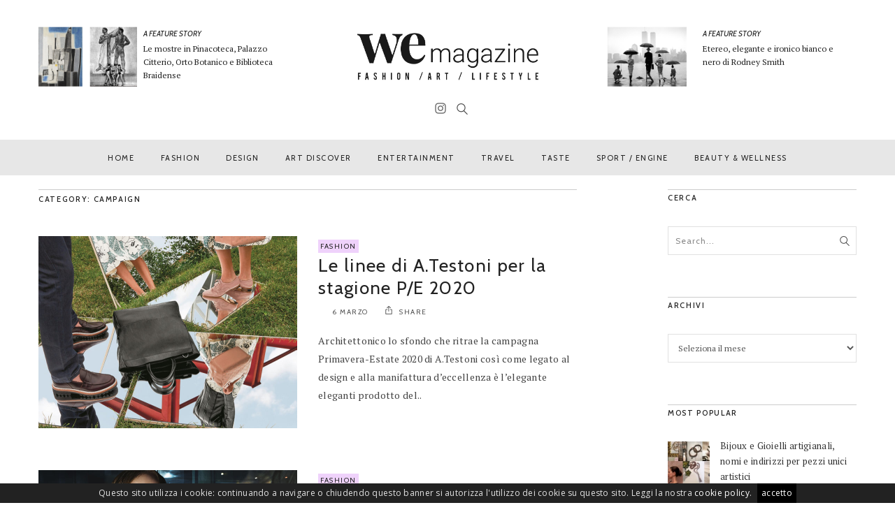

--- FILE ---
content_type: text/html; charset=UTF-8
request_url: https://wemagazine.it/tag/campaign/
body_size: 13965
content:
<!DOCTYPE html>
<!--[if IE 6]><html class="ie ie6" lang="it-IT"><![endif]-->
<!--[if IE 7]><html class="ie ie7" lang="it-IT"><![endif]-->
<!--[if IE 8]><html class="ie ie8" lang="it-IT"><![endif]-->
<!--[if IE 9]><html class="ie ie9" lang="it-IT"><![endif]-->
<!--[if !(IE 6) | !(IE 7) | !(IE 8) | !(IE 9)  ]><!-->
<html lang="it-IT"><!--<![endif]-->
<head>


	<!-- *********	Open Graph Image	*********  -->

	
	<!-- *********	PAGE TOOLS	*********  -->

	<meta charset="UTF-8">

	<!-- *********	MOBILE TOOLS	*********  -->

	<meta name="viewport" content="width=device-width, user-scalable=no, initial-scale=1, maximum-scale=1">

	<!--[if lt IE 9]>
		<script src="http://html5shim.googlecode.com/svn/trunk/html5.js"></script>
	<![endif]-->

	<!-- *********	WORDPRESS TOOLS	*********  -->
	
	<link rel="profile" href="http://gmpg.org/xfn/11" />
	<link rel="pingback" href="https://wemagazine.it/wemagazine/xmlrpc.php" />
	
	
	<!-- *********	FAVICON TOOLS	*********  -->
	
	<link rel="apple-touch-icon" sizes="57x57" href="https://wemagazine.it/wemagazine/wp-content/themes/artmag/favicon/apple-icon-57x57.png">
	<link rel="apple-touch-icon" sizes="60x60" href="https://wemagazine.it/wemagazine/wp-content/themes/artmag/favicon/apple-icon-60x60.png">
	<link rel="apple-touch-icon" sizes="72x72" href="https://wemagazine.it/wemagazine/wp-content/themes/artmag/favicon/apple-icon-72x72.png">
	<link rel="apple-touch-icon" sizes="76x76" href="https://wemagazine.it/wemagazine/wp-content/themes/artmag/favicon/apple-icon-76x76.png">
	<link rel="apple-touch-icon" sizes="114x114" href="https://wemagazine.it/wemagazine/wp-content/themes/artmag/favicon/apple-icon-114x114.png">
	<link rel="apple-touch-icon" sizes="120x120" href="https://wemagazine.it/wemagazine/wp-content/themes/artmag/favicon/apple-icon-120x120.png">
	<link rel="apple-touch-icon" sizes="144x144" href="https://wemagazine.it/wemagazine/wp-content/themes/artmag/favicon/apple-icon-144x144.png">
	<link rel="apple-touch-icon" sizes="152x152" href="https://wemagazine.it/wemagazine/wp-content/themes/artmag/favicon/apple-icon-152x152.png">
	<link rel="apple-touch-icon" sizes="180x180" href="https://wemagazine.it/wemagazine/wp-content/themes/artmag/favicon/apple-icon-180x180.png">
	<link rel="icon" type="image/png" sizes="192x192"  href="https://wemagazine.it/wemagazine/wp-content/themes/artmag/favicon/android-icon-192x192.png">
	<link rel="icon" type="image/png" sizes="32x32" href="https://wemagazine.it/wemagazine/wp-content/themes/artmag/favicon/favicon-32x32.png">
	<link rel="icon" type="image/png" sizes="96x96" href="https://wemagazine.it/wemagazine/wp-content/themes/artmag/favicon/favicon-96x96.png">
	<link rel="icon" type="image/png" sizes="16x16" href="https://wemagazine.it/wemagazine/wp-content/themes/artmag/favicon/favicon-16x16.png">
	<link rel="manifest" href="https://wemagazine.it/wemagazine/wp-content/themes/artmag/favicon/manifest.json">
	<meta name="msapplication-TileColor" content="#ffffff">
	<meta name="msapplication-TileImage" content="https://wemagazine.it/wemagazine/wp-content/themes/artmag/favicon/ms-icon-144x144.png">
	<meta name="theme-color" content="#ffffff">
	
	    
	<link rel="shortcut icon" href="https://wemagazine.it/wemagazine/wp-content/themes/artmag/favicon/favicon.ico" />
	<link rel="stylesheet" href="https://wemagazine.it/wemagazine/wp-content/themes/artmag-child/css/font-awesome.min.css">
	
	
	
		
	<title>campaign Archivi - Wemagazine</title>
                        <script>
                            /* You can add more configuration options to webfontloader by previously defining the WebFontConfig with your options */
                            if ( typeof WebFontConfig === "undefined" ) {
                                WebFontConfig = new Object();
                            }
                            WebFontConfig['google'] = {families: ['PT+Serif', 'Cabin:400,500,600,700,400italic,500italic,600italic,700italic&amp;subset=latin']};

                            (function() {
                                var wf = document.createElement( 'script' );
                                wf.src = 'https://ajax.googleapis.com/ajax/libs/webfont/1.5.3/webfont.js';
                                wf.type = 'text/javascript';
                                wf.async = 'true';
                                var s = document.getElementsByTagName( 'script' )[0];
                                s.parentNode.insertBefore( wf, s );
                            })();
                        </script>
                    <meta name='robots' content='max-image-preview:large' />

<!-- This site is optimized with the Yoast SEO plugin v3.5 - https://yoast.com/wordpress/plugins/seo/ -->
<link rel="canonical" href="https://wemagazine.it/tag/campaign/" />
<link rel="next" href="https://wemagazine.it/tag/campaign/page/2/" />
<!-- / Yoast SEO plugin. -->

<link rel='dns-prefetch' href='//www.youtube.com' />
<link rel='dns-prefetch' href='//s.w.org' />
<link rel="alternate" type="application/rss+xml" title="Wemagazine &raquo; Feed" href="https://wemagazine.it/feed/" />
<link rel="alternate" type="application/rss+xml" title="Wemagazine &raquo; Feed dei commenti" href="https://wemagazine.it/comments/feed/" />
<link rel="alternate" type="application/rss+xml" title="Wemagazine &raquo; campaign Feed del tag" href="https://wemagazine.it/tag/campaign/feed/" />
		<script type="text/javascript">
			window._wpemojiSettings = {"baseUrl":"https:\/\/s.w.org\/images\/core\/emoji\/13.1.0\/72x72\/","ext":".png","svgUrl":"https:\/\/s.w.org\/images\/core\/emoji\/13.1.0\/svg\/","svgExt":".svg","source":{"concatemoji":"https:\/\/wemagazine.it\/wemagazine\/wp-includes\/js\/wp-emoji-release.min.js?ver=5.8.11"}};
			!function(e,a,t){var n,r,o,i=a.createElement("canvas"),p=i.getContext&&i.getContext("2d");function s(e,t){var a=String.fromCharCode;p.clearRect(0,0,i.width,i.height),p.fillText(a.apply(this,e),0,0);e=i.toDataURL();return p.clearRect(0,0,i.width,i.height),p.fillText(a.apply(this,t),0,0),e===i.toDataURL()}function c(e){var t=a.createElement("script");t.src=e,t.defer=t.type="text/javascript",a.getElementsByTagName("head")[0].appendChild(t)}for(o=Array("flag","emoji"),t.supports={everything:!0,everythingExceptFlag:!0},r=0;r<o.length;r++)t.supports[o[r]]=function(e){if(!p||!p.fillText)return!1;switch(p.textBaseline="top",p.font="600 32px Arial",e){case"flag":return s([127987,65039,8205,9895,65039],[127987,65039,8203,9895,65039])?!1:!s([55356,56826,55356,56819],[55356,56826,8203,55356,56819])&&!s([55356,57332,56128,56423,56128,56418,56128,56421,56128,56430,56128,56423,56128,56447],[55356,57332,8203,56128,56423,8203,56128,56418,8203,56128,56421,8203,56128,56430,8203,56128,56423,8203,56128,56447]);case"emoji":return!s([10084,65039,8205,55357,56613],[10084,65039,8203,55357,56613])}return!1}(o[r]),t.supports.everything=t.supports.everything&&t.supports[o[r]],"flag"!==o[r]&&(t.supports.everythingExceptFlag=t.supports.everythingExceptFlag&&t.supports[o[r]]);t.supports.everythingExceptFlag=t.supports.everythingExceptFlag&&!t.supports.flag,t.DOMReady=!1,t.readyCallback=function(){t.DOMReady=!0},t.supports.everything||(n=function(){t.readyCallback()},a.addEventListener?(a.addEventListener("DOMContentLoaded",n,!1),e.addEventListener("load",n,!1)):(e.attachEvent("onload",n),a.attachEvent("onreadystatechange",function(){"complete"===a.readyState&&t.readyCallback()})),(n=t.source||{}).concatemoji?c(n.concatemoji):n.wpemoji&&n.twemoji&&(c(n.twemoji),c(n.wpemoji)))}(window,document,window._wpemojiSettings);
		</script>
		<style type="text/css">
img.wp-smiley,
img.emoji {
	display: inline !important;
	border: none !important;
	box-shadow: none !important;
	height: 1em !important;
	width: 1em !important;
	margin: 0 .07em !important;
	vertical-align: -0.1em !important;
	background: none !important;
	padding: 0 !important;
}
</style>
	<link rel='stylesheet' id='wp-block-library-css'  href='https://wemagazine.it/wemagazine/wp-includes/css/dist/block-library/style.min.css?ver=5.8.11' type='text/css' media='all' />
<link rel='stylesheet' id='contact-form-7-css'  href='https://wemagazine.it/wemagazine/wp-content/plugins/contact-form-7/includes/css/styles.css?ver=4.5' type='text/css' media='all' />
<link rel='stylesheet' id='bootstrap-css'  href='https://wemagazine.it/wemagazine/wp-content/themes/artmag/css/bootstrap.min.css?ver=1' type='text/css' media='all' />
<link rel='stylesheet' id='owl-carousel-css'  href='https://wemagazine.it/wemagazine/wp-content/themes/artmag/css/owl.carousel.css?ver=1' type='text/css' media='all' />
<link rel='stylesheet' id='slicknav-css'  href='https://wemagazine.it/wemagazine/wp-content/themes/artmag/css/slicknav.css?ver=1' type='text/css' media='all' />
<link rel='stylesheet' id='main-css'  href='https://wemagazine.it/wemagazine/wp-content/themes/artmag-child/style.css?ver=5.8.11' type='text/css' media='all' />
<link rel='stylesheet' id='responsive-css'  href='https://wemagazine.it/wemagazine/wp-content/themes/artmag/css/artmag-responsive.css?ver=1' type='text/css' media='all' />
<link rel='stylesheet' id='overlay_settings_style-css'  href='https://wemagazine.it/wemagazine/wp-content/plugins/custom-css-js-php//assets/css/frontend.css?ver=5.8.11' type='text/css' media='all' />
<link rel='stylesheet' id='dashicons-css'  href='https://wemagazine.it/wemagazine/wp-includes/css/dashicons.min.css?ver=5.8.11' type='text/css' media='all' />
<link rel='stylesheet' id='thickbox-css'  href='https://wemagazine.it/wemagazine/wp-includes/js/thickbox/thickbox.css?ver=5.8.11' type='text/css' media='all' />
<link rel='stylesheet' id='front_end_youtube_style-css'  href='https://wemagazine.it/wemagazine/wp-content/plugins/youtube-video-player/fornt_end/styles/baze_styles_youtube.css?ver=5.8.11' type='text/css' media='all' />
<script type='text/javascript' src='https://wemagazine.it/wemagazine/wp-includes/js/jquery/jquery.min.js?ver=3.6.0' id='jquery-core-js'></script>
<script type='text/javascript' src='https://wemagazine.it/wemagazine/wp-includes/js/jquery/jquery-migrate.min.js?ver=3.3.2' id='jquery-migrate-js'></script>
<script type='text/javascript' src='https://wemagazine.it/wemagazine/wp-content/themes/artmag/js/modernizr-2.6.2-respond-1.1.0.min.js?ver=5.8.11' id='modernizr-js'></script>
<script type='text/javascript' src='https://wemagazine.it/wemagazine/wp-content/plugins/youtube-video-player/fornt_end/scripts/youtube_embed_front_end.js?ver=5.8.11' id='youtube_front_end_api_js-js'></script>
<script type='text/javascript' src='https://www.youtube.com/iframe_api?ver=5.8.11' id='youtube_api_js-js'></script>
<link rel="https://api.w.org/" href="https://wemagazine.it/wp-json/" /><link rel="alternate" type="application/json" href="https://wemagazine.it/wp-json/wp/v2/tags/958" /><link rel="EditURI" type="application/rsd+xml" title="RSD" href="https://wemagazine.it/wemagazine/xmlrpc.php?rsd" />
<link rel="wlwmanifest" type="application/wlwmanifest+xml" href="https://wemagazine.it/wemagazine/wp-includes/wlwmanifest.xml" /> 
<meta name="generator" content="WordPress 5.8.11" />
<style type="text/css">

@font-face {
  font-family: "Bebas Neue";
  src:url("https://wemagazine.it/wemagazine/wp-content/themes/artmag/fonts/BebasNeueBook.eot");
  src:url("https://wemagazine.it/wemagazine/wp-content/themes/artmag/fonts/BebasNeueBook.eot?#iefix?#iefix") format("embedded-opentype"),
    url("https://wemagazine.it/wemagazine/wp-content/themes/artmag/fonts/BebasNeueBook.woff") format("woff"),
    url("https://wemagazine.it/wemagazine/wp-content/themes/artmag/fonts/BebasNeueBook.ttf") format("truetype"),
    url("https://wemagazine.it/wemagazine/wp-content/themes/artmag/fonts/BebasNeueBook.svg#BebasNeueBook") format("svg");
    font-weight: 300;
    font-style: normal;
}
h1#comments, .big-title h1, .newsletter-left input, .logo-text h1 { font-family: Bebas Neue; }


/*-----------------------------------------------------------------------------------*/
/*  Main Color
/*-----------------------------------------------------------------------------------*/

cite,
kbd,
.main-menu ul li.current-menu-item a,
.active-color,
.post-text a,
.newsletter-left label h6,
.main-menu ul li.current-menu-item a, .reading-text, .newsletter-left h6 label, .reading-progress-bar,#mega-menu-wrap-main-menu li.mega-current-menu-item > a, #mega-menu-wrap-main-menu ul.mega-menu li:hover > a{
background: transparent;
}

#mega-menu-wrap-main-menu #mega-menu-main-menu > li.mega-menu-megamenu > ul.mega-sub-menu, #mega-menu-wrap-main-menu #mega-menu-main-menu > li.mega-menu-flyout ul.mega-sub-menu{
  border-top: 3px solid transparent;
}

.tabbed-area .tab_title.active a{
  border-bottom: 3px solid transparent;
}

#mega-menu-wrap-main-menu #mega-menu-main-menu > li.mega-menu-megamenu > ul.mega-sub-menu:before, #mega-menu-wrap-main-menu #mega-menu-main-menu > li.mega-menu-flyout ul.mega-sub-menu:before {
  border-color: transparent transparent transparent transparent;
}

.center-bottom-line h1{
	border-color: transparent;
}

.post-text a{
	color: #222222}

.post-text a{
	background: #FFF400}

.bottom-footer{
    background: #e7e7e7}




.mOver-list li:hover .read-more-mo a:hover{
  -webkit-box-shadow: 2px 2px 0px 0px rgba(0,10,0,1);
  -moz-box-shadow: 2px 2px 0px 0px rgba(0,10,0,1);
  box-shadow: 2px 2px 0px 0px rgba(0,10,0,1);
}


.social-links ul li a:hover,
input[type="submit"],
.newsletter-right input[type="submit"],
.read-more.button,
.pagination ul li.active{
	-webkit-box-shadow: 2px 2px 0px 0px rgba(0,10,0,1) !important;
    -moz-box-shadow: 2px 2px 0px 0px rgba(0,10,0,1) !important;
    box-shadow: 2px 2px 0px 0px rgba(0,10,0,1) !important;
}

/*-----------------------------------------------------------------------------------*/
/*  Header Background
/*-----------------------------------------------------------------------------------*/


.main-menu{
    background: #e7e7e7;
}



</style>

<style type="text/css">.recentcomments a{display:inline !important;padding:0 !important;margin:0 !important;}</style><meta name="generator" content="Powered by Visual Composer - drag and drop page builder for WordPress."/>
<!--[if lte IE 9]><link rel="stylesheet" type="text/css" href="https://wemagazine.it/wemagazine/wp-content/plugins/js_composer/assets/css/vc_lte_ie9.min.css" media="screen"><![endif]--><!--[if IE  8]><link rel="stylesheet" type="text/css" href="https://wemagazine.it/wemagazine/wp-content/plugins/js_composer/assets/css/vc-ie8.min.css" media="screen"><![endif]--><style type="text/css" title="dynamic-css" class="options-output">body{font-family:"PT Serif";line-height:26px;font-weight:normal;font-style:normal;color:#444;font-size:14px;opacity: 1;visibility: visible;-webkit-transition: opacity 0.24s ease-in-out;-moz-transition: opacity 0.24s ease-in-out;transition: opacity 0.24s ease-in-out;}.wf-loading body,{opacity: 0;}.ie.wf-loading body,{visibility: hidden;}h1,h2,h3,h4,h5,h6,.blog-tagline,.lang_selector a,.instagram-bar-subtitle, #top-menu ul li a, .tooltip-inner,#footer-menu ul li a, .slicknav_btn .slicknav_menutxt, .mOver-list li a, .mOver-mobile .mOver-mobile-title, .post-element,#calendar_wrap thead,#calendar_wrap caption, tfoot,.sidebar-widget .searchform input[type="text"],input[type="text"],.scrollup, .tab-content h4 a{font-family:Cabin;opacity: 1;visibility: visible;-webkit-transition: opacity 0.24s ease-in-out;-moz-transition: opacity 0.24s ease-in-out;transition: opacity 0.24s ease-in-out;}.wf-loading h1,h2,h3,h4,h5,h6,.blog-tagline,.lang_selector a,.instagram-bar-subtitle, #top-menu ul li a, .tooltip-inner,#footer-menu ul li a, .slicknav_btn .slicknav_menutxt, .mOver-list li a, .mOver-mobile .mOver-mobile-title, .post-element,#calendar_wrap thead,#calendar_wrap caption, tfoot,.sidebar-widget .searchform input[type="text"],input[type="text"],.scrollup, .tab-content h4 a,{opacity: 0;}.ie.wf-loading h1,h2,h3,h4,h5,h6,.blog-tagline,.lang_selector a,.instagram-bar-subtitle, #top-menu ul li a, .tooltip-inner,#footer-menu ul li a, .slicknav_btn .slicknav_menutxt, .mOver-list li a, .mOver-mobile .mOver-mobile-title, .post-element,#calendar_wrap thead,#calendar_wrap caption, tfoot,.sidebar-widget .searchform input[type="text"],input[type="text"],.scrollup, .tab-content h4 a,{visibility: hidden;}nav#main-menu ul li a, .reading-text, #mega-menu-wrap-main-menu #mega-menu-main-menu a{font-family:Cabin;letter-spacing:1.5px;font-weight:400;font-style:normal;color:#222;font-size:11px;opacity: 1;visibility: visible;-webkit-transition: opacity 0.24s ease-in-out;-moz-transition: opacity 0.24s ease-in-out;transition: opacity 0.24s ease-in-out;}.wf-loading nav#main-menu ul li a, .reading-text, #mega-menu-wrap-main-menu #mega-menu-main-menu a,{opacity: 0;}.ie.wf-loading nav#main-menu ul li a, .reading-text, #mega-menu-wrap-main-menu #mega-menu-main-menu a,{visibility: hidden;}</style><noscript><style type="text/css"> .wpb_animate_when_almost_visible { opacity: 1; }</style></noscript>	
	<link rel="stylesheet" href="https://wemagazine.it/wemagazine/wp-content/themes/artmag-child/css/unslider.css">
	<link rel="stylesheet" href="https://wemagazine.it/wemagazine/wp-content/themes/artmag-child/css/unslider-dots.css">
	<script src="https://wemagazine.it/wemagazine/wp-content/themes/artmag-child/js/unslider.js"></script>
	<script src="https://wemagazine.it/wemagazine/wp-content/themes/artmag-child/js/script.js"></script>
	
	<link rel="stylesheet" type="text/css" href="https://wemagazine.it/wemagazine/wp-content/themes/artmag-child/css/jquery.cookiebar.css" />
<!--<script type="text/javascript" src="//ajax.googleapis.com/ajax/libs/jquery/1.8.3/jquery.min.js"></script>-->
<script type="text/javascript" src="https://wemagazine.it/wemagazine/wp-content/themes/artmag-child/js/jquery.cookiebar.js"></script>
<script type="text/javascript">
	jQuery(document).ready(function($){
		$.cookieBar({
			acceptText: 'accetto',
			policyText: 'Informativa',
			policyButton: false,
			policyURL: '/privacy-policy-cookie/',
			message: 'Questo sito utilizza i cookie: continuando a navigare o chiudendo questo banner si autorizza l\'utilizzo dei cookie su questo sito. Leggi la nostra <a class="link-privacy" href="/wemagazine/wp-content/uploads/2016/10/Cookie-Policy-WEmagazine.pdf" target="_blank">cookie policy</a>.',
			expireDays: 7,
			fixed: true,
			bottom: true,
			zindex: 1000,
			redirect: '/'
		});
		
		$("a").on("click", function() {
			$("#cookie-bar .cb-enable").click();
		});
		
		/*setTimeout(function() {
			$("#cookie-bar .cb-enable").click();
		}, 10000);*/
	});
</script>	<script>
  (function(i,s,o,g,r,a,m){i['GoogleAnalyticsObject']=r;i[r]=i[r]||function(){
  (i[r].q=i[r].q||[]).push(arguments)},i[r].l=1*new Date();a=s.createElement(o),
  m=s.getElementsByTagName(o)[0];a.async=1;a.src=g;m.parentNode.insertBefore(a,m)
  })(window,document,'script','https://www.google-analytics.com/analytics.js','ga');

  ga('create', 'UA-87041316-1', 'auto');
  ga('send', 'pageview');
	</script>
	<script>
  (function(i,s,o,g,r,a,m){i['GoogleAnalyticsObject']=r;i[r]=i[r]||function(){
  (i[r].q=i[r].q||[]).push(arguments)},i[r].l=1*new Date();a=s.createElement(o),
  m=s.getElementsByTagName(o)[0];a.async=1;a.src=g;m.parentNode.insertBefore(a,m)
  })(window,document,'script','https://www.google-analytics.com/analytics.js','ga');

  ga('create', 'UA-87041316-2', 'auto');
  ga('send', 'pageview');

</script>
<link rel="apple-touch-icon" sizes="57x57" href="/apple-icon-57x57.png">
<link rel="apple-touch-icon" sizes="60x60" href="/apple-icon-60x60.png">
<link rel="apple-touch-icon" sizes="72x72" href="/apple-icon-72x72.png">
<link rel="apple-touch-icon" sizes="76x76" href="/apple-icon-76x76.png">
<link rel="apple-touch-icon" sizes="114x114" href="/apple-icon-114x114.png">
<link rel="apple-touch-icon" sizes="120x120" href="/apple-icon-120x120.png">
<link rel="apple-touch-icon" sizes="144x144" href="/apple-icon-144x144.png">
<link rel="apple-touch-icon" sizes="152x152" href="/apple-icon-152x152.png">
<link rel="apple-touch-icon" sizes="180x180" href="/apple-icon-180x180.png">
<link rel="icon" type="image/png" sizes="192x192"  href="/android-icon-192x192.png">
<link rel="icon" type="image/png" sizes="32x32" href="/favicon-32x32.png">
<link rel="icon" type="image/png" sizes="96x96" href="/favicon-96x96.png">
<link rel="icon" type="image/png" sizes="16x16" href="/favicon-16x16.png">
<link rel="manifest" href="/manifest.json">
<meta name="msapplication-TileColor" content="#ffffff">
<meta name="msapplication-TileImage" content="/ms-icon-144x144.png">
<meta name="theme-color" content="#ffffff">
</head>
<body class="archive tag tag-campaign tag-958 wpb-js-composer js-comp-ver-4.12 vc_responsive">

	<div class="main-header clearfix"><!-- Main Header Start -->
	    <div class="header-container" style="background: #ffffff;">
	    	<div class="container">
	        	<div class="row vertical">

	        		
<!-- FUTURE STORIES SINISTRA -->					
                	<div class="col-lg-4 col-sm-4 col-user vertical-middle">
										<div class="user-info">
																				<div class="user-info-img pull-left">
							<a href="https://wemagazine.it/mostre-arte-grande-brera-pinacoteca-palazzocitterio-ortobotanico-bibliotecabraidense/">
								<img width="720" height="432" src="https://wemagazine.it/wemagazine/wp-content/uploads/2025/09/gastel-bice-sett-25-brera_-720x432.jpg" class="attachment-news_img_in_cat size-news_img_in_cat wp-post-image" alt="" loading="lazy" srcset="https://wemagazine.it/wemagazine/wp-content/uploads/2025/09/gastel-bice-sett-25-brera_-720x432.jpg 720w, https://wemagazine.it/wemagazine/wp-content/uploads/2025/09/gastel-bice-sett-25-brera_-800x481.jpg 800w, https://wemagazine.it/wemagazine/wp-content/uploads/2025/09/gastel-bice-sett-25-brera_-750x450.jpg 750w, https://wemagazine.it/wemagazine/wp-content/uploads/2025/09/gastel-bice-sett-25-brera_-90x54.jpg 90w" sizes="(max-width: 720px) 100vw, 720px" />							</a>
						</div>
						<div class="user-info-content pull-left">
							<h6>
								<a href="https://wemagazine.it/mostre-arte-grande-brera-pinacoteca-palazzocitterio-ortobotanico-bibliotecabraidense/" style="font-style:italic;">A FEATURE STORY</a>
							</h6>
							<p>
								<a href="https://wemagazine.it/mostre-arte-grande-brera-pinacoteca-palazzocitterio-ortobotanico-bibliotecabraidense/">
									Le mostre in Pinacoteca, Palazzo Citterio, Orto Botanico e Biblioteca Braidense								</a>
							</p>
						</div>
											</div>
                	<!--
					                		<div class="user-info">
                			<div class="user-info-img pull-left"><a href=""><img alt='' class="img-responsive" src=""></a></div>
                			<div class="user-info-content pull-left">
                				<h6><a href=""></a></h6>
                				<p> <a href=""></a></p>
                			</div>
                		</div>
                						-->
                	</div>
<!-- LOGO -->					
                	<div class="col-lg-4 col-sm-4 col-logo vertical-middle">
						<div class="logo pos-center"><!-- Logo Start -->
		                    		                    	<a href="https://wemagazine.it/"><img alt="logo" src="https://wemagazine.it/wemagazine/wp-content/uploads/2016/10/logo.png"></a>
		                    						</div><!-- Logo Finish -->
					</div>
<!-- FUTURE STORIES DESTRA -->					
                	<div class="col-lg-4 col-sm-4 col-user vertical-middle">
										<div class="user-info">
																				<div class="user-info-img pull-left">
							<a href="https://wemagazine.it/fotografia-bianco-nero-rodneysmith-fotografo-art-rovigo-palazzoroverella/">
								<img width="720" height="432" src="https://wemagazine.it/wemagazine/wp-content/uploads/2025/09/Senza-titolo-1.RODNEY-SMITH-pal-rovella-sett-25-1.2-720x432.jpg" class="attachment-news_img_in_cat size-news_img_in_cat wp-post-image" alt="" loading="lazy" srcset="https://wemagazine.it/wemagazine/wp-content/uploads/2025/09/Senza-titolo-1.RODNEY-SMITH-pal-rovella-sett-25-1.2-720x432.jpg 720w, https://wemagazine.it/wemagazine/wp-content/uploads/2025/09/Senza-titolo-1.RODNEY-SMITH-pal-rovella-sett-25-1.2-800x481.jpg 800w, https://wemagazine.it/wemagazine/wp-content/uploads/2025/09/Senza-titolo-1.RODNEY-SMITH-pal-rovella-sett-25-1.2-750x450.jpg 750w, https://wemagazine.it/wemagazine/wp-content/uploads/2025/09/Senza-titolo-1.RODNEY-SMITH-pal-rovella-sett-25-1.2-90x54.jpg 90w" sizes="(max-width: 720px) 100vw, 720px" />							</a>
						</div>
						<div class="user-info-content pull-left">
							<h6>
								<a href="https://wemagazine.it/fotografia-bianco-nero-rodneysmith-fotografo-art-rovigo-palazzoroverella/" style="font-style:italic;">A FEATURE STORY</a>
							</h6>
							<p>
								<a href="https://wemagazine.it/fotografia-bianco-nero-rodneysmith-fotografo-art-rovigo-palazzoroverella/">
									Etereo, elegante e ironico bianco e nero di Rodney Smith								</a>
							</p>
						</div>
											</div>
                	<!--
					                		<div class="user-info">
                			<div class="user-info-img pull-left"><a href=""><img alt='' class="img-responsive" src=""></a></div>
                			<div class="user-info-content pull-left">
                				<h6><a href=""></a></h6>
                				<p> <a href=""></a></p>
                			</div>
                		</div>
                						-->
                	</div>
					
					
<!-- SOCIAL LINK -->					
					<div class="col-lg-12 col-sm-12 col-social vertical-middle">
											<div class="social-area">
							<ul>
									                            	
	                            	                            	                            	                            	                            	                            	                            <li class="instagram"><a data-toggle="tooltip" data-placement="top" title="Instagram" target="_blank" href="https://www.instagram.com/wemagazine.it/"><i class="iconmag iconmag-instagram "></i></a></li>	                            	                            	                            	                            	                            	                            	                            	                            	                            	                            	                            	                            
	                            	                            
	                            	                            
	                            	                            
	                            	                            
	                            	                            
	                            								



								<li class="searchli">
									<a class="search_button isOpenNo" href="#"><i class="iconmag iconmag-search"></i></a>
									<div id="search-wrapper">
			                            <form action="https://wemagazine.it/" id="searchform" method="get">
			                                <input type="search" id="s" name="s" class="s-input" placeholder="Write keyword and press enter" required />
			                            </form>
			                        </div>
									</li>
																									</ul>
						</div>
											</div>
					


                </div>
            </div>
    	</div>
	</div><!-- Main Header Finish -->

	<div class="mobile-main-header">
		<div class="mobile-pre-header clearfix">
			<div class="pull-left" style="width:100%">
				<div class="social-area clearfix">
					<ul>
						                                                                                                                                                                        <li class="instagram"><a data-toggle="tooltip" data-placement="top" title="Instagram" target="_blank" href="https://www.instagram.com/wemagazine.it/"><i class="iconmag iconmag-instagram "></i></a></li>                                                                                                                                                                                                                                                                                                						<li class="searchli">
							<a class="search_button_mobile isOpenNoM" href="#"><i class="iconmag iconmag-search"></i></a>
							<div id="search-wrapper-mobile">
	                            <form action="https://wemagazine.it/" id="searchformm" method="get">
	                                <input type="search" name="s" class="s-input" placeholder="Write keyword and press enter" required />
	                            </form>
	                        </div>
							</li>
																	</ul>
				</div>
			</div>
			<div class="pull-right">
							</div>
		</div>
		<div class="logo pos-center" style="background: #ffffff;"><!-- Logo Start -->
                        	<a href="https://wemagazine.it/"><img alt="logo" src="https://wemagazine.it/wemagazine/wp-content/uploads/2016/10/logo.png"></a>
            		</div><!-- Logo Finish -->
		<nav id="mobile-menu">
	        <ul id="mobilemenu" class="mobile-menu"><li id="menu-item-82" class="menu-item menu-item-type-post_type menu-item-object-page menu-item-home"><a href="https://wemagazine.it/">HOME</a></li>
<li id="menu-item-311" class="menu-item menu-item-type-post_type menu-item-object-page"><a href="https://wemagazine.it/fashion/">FASHION</a></li>
<li id="menu-item-312" class="menu-item menu-item-type-post_type menu-item-object-page"><a href="https://wemagazine.it/design/">DESIGN</a></li>
<li id="menu-item-313" class="menu-item menu-item-type-post_type menu-item-object-page"><a href="https://wemagazine.it/art-discover/">ART DISCOVER</a></li>
<li id="menu-item-449" class="menu-item menu-item-type-post_type menu-item-object-page"><a href="https://wemagazine.it/entertainment/">ENTERTAINMENT</a></li>
<li id="menu-item-4684" class="menu-item menu-item-type-post_type menu-item-object-page"><a href="https://wemagazine.it/travel/">TRAVEL</a></li>
<li id="menu-item-315" class="menu-item menu-item-type-post_type menu-item-object-page"><a href="https://wemagazine.it/taste/">TASTE</a></li>
<li id="menu-item-317" class="menu-item menu-item-type-post_type menu-item-object-page"><a href="https://wemagazine.it/sport-engine/">SPORT / ENGINE</a></li>
<li id="menu-item-318" class="menu-item menu-item-type-post_type menu-item-object-page"><a href="https://wemagazine.it/beauty-wellness/">BEAUTY &#038; WELLNESS</a></li>
</ul>	    </nav>
	    <div id="mobileMenuWrap"></div>
	</div>
        <!-- Main Menu Start -->
        <div class="main-menu marginb20 clearfix pos-center">
            <nav id="main-menu">
            <div class="container">
                <ul id="navmain" class="nav-collapse mini-menu"><li id="menu-item-82" class="menu-item menu-item-type-post_type menu-item-object-page menu-item-home"><a href="https://wemagazine.it/">HOME</a></li>
<li id="menu-item-311" class="menu-item menu-item-type-post_type menu-item-object-page"><a href="https://wemagazine.it/fashion/">FASHION</a></li>
<li id="menu-item-312" class="menu-item menu-item-type-post_type menu-item-object-page"><a href="https://wemagazine.it/design/">DESIGN</a></li>
<li id="menu-item-313" class="menu-item menu-item-type-post_type menu-item-object-page"><a href="https://wemagazine.it/art-discover/">ART DISCOVER</a></li>
<li id="menu-item-449" class="menu-item menu-item-type-post_type menu-item-object-page"><a href="https://wemagazine.it/entertainment/">ENTERTAINMENT</a></li>
<li id="menu-item-4684" class="menu-item menu-item-type-post_type menu-item-object-page"><a href="https://wemagazine.it/travel/">TRAVEL</a></li>
<li id="menu-item-315" class="menu-item menu-item-type-post_type menu-item-object-page"><a href="https://wemagazine.it/taste/">TASTE</a></li>
<li id="menu-item-317" class="menu-item menu-item-type-post_type menu-item-object-page"><a href="https://wemagazine.it/sport-engine/">SPORT / ENGINE</a></li>
<li id="menu-item-318" class="menu-item menu-item-type-post_type menu-item-object-page"><a href="https://wemagazine.it/beauty-wellness/">BEAUTY &#038; WELLNESS</a></li>
</ul>            </div>
            </nav>
            <div class="hideSubMenuLoading"></div>
        </div>
        <!-- Main Menu Finish --><div class="fitvids container pageback"><!-- Container Start -->
	<div class="row clearfix"><!-- Row Start -->

		
	     <div class="col-lg-8 col-sm-8" >  <!-- If Sidebar is not defined, then Post will be Full Screen -->
	    	<div class="cat-title"><h6>Category: campaign</h6></div>
	    		    	                   

<!--**************************************************************************************************/
/* Blog Post
************************************************************************************************** -->
    <div class="blog-entry "><!-- Blog Entry Start -->
        <article class="clearfix post-10440 post type-post status-publish format-gallery has-post-thumbnail hentry category-fashion tag-a-testoni tag-calzature tag-campaign tag-fashion tag-moda tag-shoes post_format-post-format-gallery" id="post-10440">
            <div class="row">
                 <div class="col-lg-6">                     <div class="index-post-media">
                        <div class="media-materials clearfix"><!-- Media Start -->
                             
                                <a href="https://wemagazine.it/le-linee-testoni-la-stagione-pe-2020/"><img alt="" class="img-responsive rsp-img-center" src="https://wemagazine.it/wemagazine/wp-content/uploads/2020/04/testoni-camp-3-740x550.jpg"></a> 
                                                    </div><!-- Media Finish -->
                    </div>
                </div> <!-- col lg Finish -->


                                
                                <div class="col-lg-6">                    <div class="index-post-content ">
                        <div class="blog-entry-title"><!-- Blog Title Start -->
                            <div class="mini-post-cat active-color"><h6><a href="https://wemagazine.it/category/fashion/" rel="category tag">FASHION</a></h6></div>                            <h2><a href="https://wemagazine.it/le-linee-testoni-la-stagione-pe-2020/"> Le linee di A.Testoni per la stagione P/E 2020</a></h2>
                            <div class="post-element margint5 clearfix">
                                <ul>
                                                                        <li><span class="author-by">by</span> <a href="https://wemagazine.it/author/w3m4g_us3r/" title="Articoli scritti da We Magazine" rel="author">We Magazine</a></li>
                                    <li><a title="Marzo 6, 2020 6:46" href="https://wemagazine.it/le-linee-testoni-la-stagione-pe-2020/" class="date">6 Marzo</a></li>
                                                                        <li class="share-but"><a href="#"><i class="iconmag iconmag-share"></i> SHARE </a>
                                                                                <div class='share-box'>
                                            <ul>
                                                <li><a href='http://www.facebook.com/sharer.php?u=https://wemagazine.it/le-linee-testoni-la-stagione-pe-2020/'><i class='iconmag iconmag-facebook'></i> Facebook</a></li>
                                                <li><a href='https://twitter.com/share?url=https://wemagazine.it/le-linee-testoni-la-stagione-pe-2020/&text=Le%20linee%20di%20A.Testoni%20per%20la%20stagione%20P/E%202020'><i class='iconmag iconmag-twitter'></i> Twitter</a></li>
                                                <li><a href='http://pinterest.com/pin/create/button/?url=https://wemagazine.it/le-linee-testoni-la-stagione-pe-2020/&media=&description='><i class='iconmag iconmag-pinterest'></i> Pinterest</a></li>
                                            </ul>
                                        </div>
                                    </li>
                                                                    </ul>
                            </div>
                        </div><!-- Blog Title Finish -->
                        <div class="post-index-text margint15 clearfix"><!-- Post Text Start -->
                            Architettonico lo sfondo che ritrae la campagna Primavera-Estate 2020 di A.Testoni così come legato al design e alla manifattura d’eccellenza è l’elegante eleganti prodotto del..                        </div><!-- Post Text Finish -->
                                            </div>
                </div>
            </article>
        </div><!-- Blog Entry Finish -->
	    		    	                   

<!--**************************************************************************************************/
/* Blog Post
************************************************************************************************** -->
    <div class="blog-entry "><!-- Blog Entry Start -->
        <article class="clearfix post-9956 post type-post status-publish format-gallery has-post-thumbnail hentry category-fashion tag-campaign tag-donatella-versace tag-fashion tag-jennifer-lopez tag-mert-alas-and-marcus-piggott tag-moda tag-photographer tag-versace post_format-post-format-gallery" id="post-9956">
            <div class="row">
                 <div class="col-lg-6">                     <div class="index-post-media">
                        <div class="media-materials clearfix"><!-- Media Start -->
                             
                                <a href="https://wemagazine.it/donatella-versace-featuring-jennifer-lopez/"><img alt="" class="img-responsive rsp-img-center" src="https://wemagazine.it/wemagazine/wp-content/uploads/2020/02/versace-lopez-campi-740x550.jpg"></a> 
                                                    </div><!-- Media Finish -->
                    </div>
                </div> <!-- col lg Finish -->


                                
                                <div class="col-lg-6">                    <div class="index-post-content ">
                        <div class="blog-entry-title"><!-- Blog Title Start -->
                            <div class="mini-post-cat active-color"><h6><a href="https://wemagazine.it/category/fashion/" rel="category tag">FASHION</a></h6></div>                            <h2><a href="https://wemagazine.it/donatella-versace-featuring-jennifer-lopez/"> Donatella Versace featuring Jennifer Lopez</a></h2>
                            <div class="post-element margint5 clearfix">
                                <ul>
                                                                        <li><span class="author-by">by</span> <a href="https://wemagazine.it/author/w3m4g_us3r/" title="Articoli scritti da We Magazine" rel="author">We Magazine</a></li>
                                    <li><a title="Febbraio 19, 2020 6:44" href="https://wemagazine.it/donatella-versace-featuring-jennifer-lopez/" class="date">19 Febbraio</a></li>
                                                                        <li class="share-but"><a href="#"><i class="iconmag iconmag-share"></i> SHARE </a>
                                                                                <div class='share-box'>
                                            <ul>
                                                <li><a href='http://www.facebook.com/sharer.php?u=https://wemagazine.it/donatella-versace-featuring-jennifer-lopez/'><i class='iconmag iconmag-facebook'></i> Facebook</a></li>
                                                <li><a href='https://twitter.com/share?url=https://wemagazine.it/donatella-versace-featuring-jennifer-lopez/&text=Donatella%20Versace%20featuring%20Jennifer%20Lopez'><i class='iconmag iconmag-twitter'></i> Twitter</a></li>
                                                <li><a href='http://pinterest.com/pin/create/button/?url=https://wemagazine.it/donatella-versace-featuring-jennifer-lopez/&media=&description='><i class='iconmag iconmag-pinterest'></i> Pinterest</a></li>
                                            </ul>
                                        </div>
                                    </li>
                                                                    </ul>
                            </div>
                        </div><!-- Blog Title Finish -->
                        <div class="post-index-text margint15 clearfix"><!-- Post Text Start -->
                            Diretta da Donatella Versace con la collaborazione di  Ferdinando Verderi, Lucia Pieroni Garren e Piergiorgio Del Moro, l’artista  Jennifer Lopez è la protagonista della campagna Primavera-Estate 2020..                        </div><!-- Post Text Finish -->
                                            </div>
                </div>
            </article>
        </div><!-- Blog Entry Finish -->
	    		    	                   

<!--**************************************************************************************************/
/* Blog Post
************************************************************************************************** -->
    <div class="blog-entry "><!-- Blog Entry Start -->
        <article class="clearfix post-9952 post type-post status-publish format-gallery has-post-thumbnail hentry category-fashion tag-anthony-vaccarello tag-campaign tag-fashion tag-gray-sorrenti tag-moda tag-saint-laurent post_format-post-format-gallery" id="post-9952">
            <div class="row">
                 <div class="col-lg-6">                     <div class="index-post-media">
                        <div class="media-materials clearfix"><!-- Media Start -->
                             
                                <a href="https://wemagazine.it/saint-laurent-by-anthony-vaccarello/"><img alt="" class="img-responsive rsp-img-center" src="https://wemagazine.it/wemagazine/wp-content/uploads/2020/02/vaccarello-2-740x550.jpg"></a> 
                                                    </div><!-- Media Finish -->
                    </div>
                </div> <!-- col lg Finish -->


                                
                                <div class="col-lg-6">                    <div class="index-post-content ">
                        <div class="blog-entry-title"><!-- Blog Title Start -->
                            <div class="mini-post-cat active-color"><h6><a href="https://wemagazine.it/category/fashion/" rel="category tag">FASHION</a></h6></div>                            <h2><a href="https://wemagazine.it/saint-laurent-by-anthony-vaccarello/"> Saint Laurent by Anthony Vaccarello</a></h2>
                            <div class="post-element margint5 clearfix">
                                <ul>
                                                                        <li><span class="author-by">by</span> <a href="https://wemagazine.it/author/w3m4g_us3r/" title="Articoli scritti da We Magazine" rel="author">We Magazine</a></li>
                                    <li><a title="Febbraio 19, 2020 6:41" href="https://wemagazine.it/saint-laurent-by-anthony-vaccarello/" class="date">19 Febbraio</a></li>
                                                                        <li class="share-but"><a href="#"><i class="iconmag iconmag-share"></i> SHARE </a>
                                                                                <div class='share-box'>
                                            <ul>
                                                <li><a href='http://www.facebook.com/sharer.php?u=https://wemagazine.it/saint-laurent-by-anthony-vaccarello/'><i class='iconmag iconmag-facebook'></i> Facebook</a></li>
                                                <li><a href='https://twitter.com/share?url=https://wemagazine.it/saint-laurent-by-anthony-vaccarello/&text=Saint%20Laurent%20by%20Anthony%20Vaccarello'><i class='iconmag iconmag-twitter'></i> Twitter</a></li>
                                                <li><a href='http://pinterest.com/pin/create/button/?url=https://wemagazine.it/saint-laurent-by-anthony-vaccarello/&media=&description='><i class='iconmag iconmag-pinterest'></i> Pinterest</a></li>
                                            </ul>
                                        </div>
                                    </li>
                                                                    </ul>
                            </div>
                        </div><!-- Blog Title Finish -->
                        <div class="post-index-text margint15 clearfix"><!-- Post Text Start -->
                            Alcune immagini della campagna Primavera 2020 della Maison SaintLaurent sotto la direzione creativa di Anthony Vaccarello,scattate da Gray Sorrenti, con la partecipazione dei modelli Anok..                        </div><!-- Post Text Finish -->
                                            </div>
                </div>
            </article>
        </div><!-- Blog Entry Finish -->
	    		    	                   

<!--**************************************************************************************************/
/* Blog Post
************************************************************************************************** -->
    <div class="blog-entry "><!-- Blog Entry Start -->
        <article class="clearfix post-9923 post type-post status-publish format-standard has-post-thumbnail hentry category-beauty-wellness tag-beauty tag-bellezza tag-campaign tag-chanel tag-chanel-n-5 tag-fragranza tag-marion-cotillard tag-parfum tag-profumo tag-testimonial" id="post-9923">
            <div class="row">
                 <div class="col-lg-6">                     <div class="index-post-media">
                        <div class="media-materials clearfix"><!-- Media Start -->
                             
                                <a href="https://wemagazine.it/marion-cotillard-volto-chanel-n5/"><img alt="" class="img-responsive rsp-img-center" src="https://wemagazine.it/wemagazine/wp-content/uploads/2020/02/chanel-news-egerie-1-740x550.jpg"></a> 
                                                    </div><!-- Media Finish -->
                    </div>
                </div> <!-- col lg Finish -->


                                
                                <div class="col-lg-6">                    <div class="index-post-content ">
                        <div class="blog-entry-title"><!-- Blog Title Start -->
                            <div class="mini-post-cat active-color"><h6><a href="https://wemagazine.it/category/beauty-wellness/" rel="category tag">BEAUTY &amp; WELLNESS</a></h6></div>                            <h2><a href="https://wemagazine.it/marion-cotillard-volto-chanel-n5/"> Marion Cotillard nuovo volto di Chanel N°5</a></h2>
                            <div class="post-element margint5 clearfix">
                                <ul>
                                                                        <li><span class="author-by">by</span> <a href="https://wemagazine.it/author/w3m4g_us3r/" title="Articoli scritti da We Magazine" rel="author">We Magazine</a></li>
                                    <li><a title="Febbraio 19, 2020 4:08" href="https://wemagazine.it/marion-cotillard-volto-chanel-n5/" class="date">19 Febbraio</a></li>
                                                                        <li class="share-but"><a href="#"><i class="iconmag iconmag-share"></i> SHARE </a>
                                                                                <div class='share-box'>
                                            <ul>
                                                <li><a href='http://www.facebook.com/sharer.php?u=https://wemagazine.it/marion-cotillard-volto-chanel-n5/'><i class='iconmag iconmag-facebook'></i> Facebook</a></li>
                                                <li><a href='https://twitter.com/share?url=https://wemagazine.it/marion-cotillard-volto-chanel-n5/&text=Marion%20Cotillard%20nuovo%20volto%20di%20Chanel%20N°5'><i class='iconmag iconmag-twitter'></i> Twitter</a></li>
                                                <li><a href='http://pinterest.com/pin/create/button/?url=https://wemagazine.it/marion-cotillard-volto-chanel-n5/&media=&description='><i class='iconmag iconmag-pinterest'></i> Pinterest</a></li>
                                            </ul>
                                        </div>
                                    </li>
                                                                    </ul>
                            </div>
                        </div><!-- Blog Title Finish -->
                        <div class="post-index-text margint15 clearfix"><!-- Post Text Start -->
                            Chanel annuncia il nuovo volto del leggendario profumo Chanel N°5 nella nuova campagna pubblicitaria dedicata all’iconica fragranza. Sarà l’attrice francese amata anche ad Hollywood, Marion..                        </div><!-- Post Text Finish -->
                                            </div>
                </div>
            </article>
        </div><!-- Blog Entry Finish -->
	    		    	                   

<!--**************************************************************************************************/
/* Blog Post
************************************************************************************************** -->
    <div class="blog-entry "><!-- Blog Entry Start -->
        <article class="clearfix post-9771 post type-post status-publish format-gallery has-post-thumbnail hentry category-fashion tag-boots tag-campaign tag-fashion tag-hunter tag-moda tag-scotland tag-scozia post_format-post-format-gallery" id="post-9771">
            <div class="row">
                 <div class="col-lg-6">                     <div class="index-post-media">
                        <div class="media-materials clearfix"><!-- Media Start -->
                             
                                <a href="https://wemagazine.it/hunter-jacket-boots-sulle-coste-della-scozia/"><img alt="" class="img-responsive rsp-img-center" src="https://wemagazine.it/wemagazine/wp-content/uploads/2020/02/hunter-scozia-27-740x550.jpg"></a> 
                                                    </div><!-- Media Finish -->
                    </div>
                </div> <!-- col lg Finish -->


                                
                                <div class="col-lg-6">                    <div class="index-post-content ">
                        <div class="blog-entry-title"><!-- Blog Title Start -->
                            <div class="mini-post-cat active-color"><h6><a href="https://wemagazine.it/category/fashion/" rel="category tag">FASHION</a></h6></div>                            <h2><a href="https://wemagazine.it/hunter-jacket-boots-sulle-coste-della-scozia/"> &#8216;Hunter&#8217; Jacket &#038; Boots sulle coste della Scozia</a></h2>
                            <div class="post-element margint5 clearfix">
                                <ul>
                                                                        <li><span class="author-by">by</span> <a href="https://wemagazine.it/author/w3m4g_us3r/" title="Articoli scritti da We Magazine" rel="author">We Magazine</a></li>
                                    <li><a title="Febbraio 14, 2020 1:18" href="https://wemagazine.it/hunter-jacket-boots-sulle-coste-della-scozia/" class="date">14 Febbraio</a></li>
                                                                        <li class="share-but"><a href="#"><i class="iconmag iconmag-share"></i> SHARE </a>
                                                                                <div class='share-box'>
                                            <ul>
                                                <li><a href='http://www.facebook.com/sharer.php?u=https://wemagazine.it/hunter-jacket-boots-sulle-coste-della-scozia/'><i class='iconmag iconmag-facebook'></i> Facebook</a></li>
                                                <li><a href='https://twitter.com/share?url=https://wemagazine.it/hunter-jacket-boots-sulle-coste-della-scozia/&text=&#8216;Hunter&#8217;%20Jacket%20&#038;%20Boots%20sulle%20coste%20della%20Scozia'><i class='iconmag iconmag-twitter'></i> Twitter</a></li>
                                                <li><a href='http://pinterest.com/pin/create/button/?url=https://wemagazine.it/hunter-jacket-boots-sulle-coste-della-scozia/&media=&description='><i class='iconmag iconmag-pinterest'></i> Pinterest</a></li>
                                            </ul>
                                        </div>
                                    </li>
                                                                    </ul>
                            </div>
                        </div><!-- Blog Title Finish -->
                        <div class="post-index-text margint15 clearfix"><!-- Post Text Start -->
                            Con gli scatti del fotografo Ben Parks e la cornice delle coste selvagge della Scozia, il marchio britannico Hunter, fondato nel 1856, presenta le sue collezioni..                        </div><!-- Post Text Finish -->
                                            </div>
                </div>
            </article>
        </div><!-- Blog Entry Finish -->
	    		    	                   

<!--**************************************************************************************************/
/* Blog Post
************************************************************************************************** -->
    <div class="blog-entry "><!-- Blog Entry Start -->
        <article class="clearfix post-8862 post type-post status-publish format-gallery has-post-thumbnail hentry category-fashion tag-a-daring-night tag-balmain tag-campaign tag-cara-delevingne tag-fashion tag-moda tag-olivier-rousteing tag-parigi tag-paris post_format-post-format-gallery" id="post-8862">
            <div class="row">
                 <div class="col-lg-6">                     <div class="index-post-media">
                        <div class="media-materials clearfix"><!-- Media Start -->
                             
                                <a href="https://wemagazine.it/balmain-presenta-notte-parigi-interpretata-cara-delevingne/"><img alt="" class="img-responsive rsp-img-center" src="https://wemagazine.it/wemagazine/wp-content/uploads/2019/12/A-DARING-NIGHT_2-740x550.jpg"></a> 
                                                    </div><!-- Media Finish -->
                    </div>
                </div> <!-- col lg Finish -->


                                
                                <div class="col-lg-6">                    <div class="index-post-content ">
                        <div class="blog-entry-title"><!-- Blog Title Start -->
                            <div class="mini-post-cat active-color"><h6><a href="https://wemagazine.it/category/fashion/" rel="category tag">FASHION</a></h6></div>                            <h2><a href="https://wemagazine.it/balmain-presenta-notte-parigi-interpretata-cara-delevingne/"> Balmain presenta ‘una notte a Parigi’ interpretata da Cara Delevingne</a></h2>
                            <div class="post-element margint5 clearfix">
                                <ul>
                                                                        <li><span class="author-by">by</span> <a href="https://wemagazine.it/author/w3m4g_us3r/" title="Articoli scritti da We Magazine" rel="author">We Magazine</a></li>
                                    <li><a title="Dicembre 4, 2019 9:54" href="https://wemagazine.it/balmain-presenta-notte-parigi-interpretata-cara-delevingne/" class="date">4 Dicembre</a></li>
                                                                        <li class="share-but"><a href="#"><i class="iconmag iconmag-share"></i> SHARE </a>
                                                                                <div class='share-box'>
                                            <ul>
                                                <li><a href='http://www.facebook.com/sharer.php?u=https://wemagazine.it/balmain-presenta-notte-parigi-interpretata-cara-delevingne/'><i class='iconmag iconmag-facebook'></i> Facebook</a></li>
                                                <li><a href='https://twitter.com/share?url=https://wemagazine.it/balmain-presenta-notte-parigi-interpretata-cara-delevingne/&text=Balmain%20presenta%20‘una%20notte%20a%20Parigi’%20interpretata%20da%20Cara%20Delevingne'><i class='iconmag iconmag-twitter'></i> Twitter</a></li>
                                                <li><a href='http://pinterest.com/pin/create/button/?url=https://wemagazine.it/balmain-presenta-notte-parigi-interpretata-cara-delevingne/&media=&description='><i class='iconmag iconmag-pinterest'></i> Pinterest</a></li>
                                            </ul>
                                        </div>
                                    </li>
                                                                    </ul>
                            </div>
                        </div><!-- Blog Title Finish -->
                        <div class="post-index-text margint15 clearfix"><!-- Post Text Start -->
                            L’attrice e modella Cara Delevingne interpreta la collezione di Olivier Rousteing, direttore del marchio di moda Balmain, indossando alcuni degli accessori e degli abiti firmati..                        </div><!-- Post Text Finish -->
                                            </div>
                </div>
            </article>
        </div><!-- Blog Entry Finish -->
	    		    	                   

<!--**************************************************************************************************/
/* Blog Post
************************************************************************************************** -->
    <div class="blog-entry "><!-- Blog Entry Start -->
        <article class="clearfix post-8080 post type-post status-publish format-gallery has-post-thumbnail hentry category-fashion tag-balmain tag-balmain-paris tag-campaign tag-capsule-collection tag-cara-delevingne tag-fashion tag-maavven tag-moda tag-model tag-olivier-rousteing tag-production tag-puma tag-puma-x-balmain post_format-post-format-gallery" id="post-8080">
            <div class="row">
                 <div class="col-lg-6">                     <div class="index-post-media">
                        <div class="media-materials clearfix"><!-- Media Start -->
                             
                                <a href="https://wemagazine.it/cara-delevigne-boxeur-balmain-puma/"><img alt="" class="img-responsive rsp-img-center" src="https://wemagazine.it/wemagazine/wp-content/uploads/2019/10/puma-cara-balmain-1-740x550.jpg"></a> 
                                                    </div><!-- Media Finish -->
                    </div>
                </div> <!-- col lg Finish -->


                                
                                <div class="col-lg-6">                    <div class="index-post-content ">
                        <div class="blog-entry-title"><!-- Blog Title Start -->
                            <div class="mini-post-cat active-color"><h6><a href="https://wemagazine.it/category/fashion/" rel="category tag">FASHION</a></h6></div>                            <h2><a href="https://wemagazine.it/cara-delevigne-boxeur-balmain-puma/"> Cara Delevigne ‘boxeur’ per Balmain e Puma</a></h2>
                            <div class="post-element margint5 clearfix">
                                <ul>
                                                                        <li><span class="author-by">by</span> <a href="https://wemagazine.it/author/w3m4g_us3r/" title="Articoli scritti da We Magazine" rel="author">We Magazine</a></li>
                                    <li><a title="Novembre 7, 2019 8:56" href="https://wemagazine.it/cara-delevigne-boxeur-balmain-puma/" class="date">7 Novembre</a></li>
                                                                        <li class="share-but"><a href="#"><i class="iconmag iconmag-share"></i> SHARE </a>
                                                                                <div class='share-box'>
                                            <ul>
                                                <li><a href='http://www.facebook.com/sharer.php?u=https://wemagazine.it/cara-delevigne-boxeur-balmain-puma/'><i class='iconmag iconmag-facebook'></i> Facebook</a></li>
                                                <li><a href='https://twitter.com/share?url=https://wemagazine.it/cara-delevigne-boxeur-balmain-puma/&text=Cara%20Delevigne%20‘boxeur’%20per%20Balmain%20e%20Puma'><i class='iconmag iconmag-twitter'></i> Twitter</a></li>
                                                <li><a href='http://pinterest.com/pin/create/button/?url=https://wemagazine.it/cara-delevigne-boxeur-balmain-puma/&media=&description='><i class='iconmag iconmag-pinterest'></i> Pinterest</a></li>
                                            </ul>
                                        </div>
                                    </li>
                                                                    </ul>
                            </div>
                        </div><!-- Blog Title Finish -->
                        <div class="post-index-text margint15 clearfix"><!-- Post Text Start -->
                            Due capsule speciali quelle interpretata dall’attrice e modella Cara Delevingne in veste ‘boxeur’ che indossa i capi di Balmain e Puma in collaborazione creativa. ‘Puma x..                        </div><!-- Post Text Finish -->
                                            </div>
                </div>
            </article>
        </div><!-- Blog Entry Finish -->
	    		    	                   

<!--**************************************************************************************************/
/* Blog Post
************************************************************************************************** -->
    <div class="blog-entry "><!-- Blog Entry Start -->
        <article class="clearfix post-8208 post type-post status-publish format-standard has-post-thumbnail hentry category-fashion tag-campaign tag-capsule-collection tag-christian-lacroix tag-desigual tag-fashion tag-fotografo tag-moda tag-najwa-nimri tag-photo tag-shopping tag-trend tag-virgili-jubero" id="post-8208">
            <div class="row">
                 <div class="col-lg-6">                     <div class="index-post-media">
                        <div class="media-materials clearfix"><!-- Media Start -->
                             
                                <a href="https://wemagazine.it/monsieur-christian-lacroix-najwa-nimri-collaborano-desigual/"><img alt="" class="img-responsive rsp-img-center" src="https://wemagazine.it/wemagazine/wp-content/uploads/2019/10/c-lacroix-desigual-740x550.jpg"></a> 
                                                    </div><!-- Media Finish -->
                    </div>
                </div> <!-- col lg Finish -->


                                
                                <div class="col-lg-6">                    <div class="index-post-content ">
                        <div class="blog-entry-title"><!-- Blog Title Start -->
                            <div class="mini-post-cat active-color"><h6><a href="https://wemagazine.it/category/fashion/" rel="category tag">FASHION</a></h6></div>                            <h2><a href="https://wemagazine.it/monsieur-christian-lacroix-najwa-nimri-collaborano-desigual/"> Monsieur Christian Lacroix e Najwa Nimri collaborano con Desigual</a></h2>
                            <div class="post-element margint5 clearfix">
                                <ul>
                                                                        <li><span class="author-by">by</span> <a href="https://wemagazine.it/author/w3m4g_us3r/" title="Articoli scritti da We Magazine" rel="author">We Magazine</a></li>
                                    <li><a title="Ottobre 24, 2019 5:03" href="https://wemagazine.it/monsieur-christian-lacroix-najwa-nimri-collaborano-desigual/" class="date">24 Ottobre</a></li>
                                                                        <li class="share-but"><a href="#"><i class="iconmag iconmag-share"></i> SHARE </a>
                                                                                <div class='share-box'>
                                            <ul>
                                                <li><a href='http://www.facebook.com/sharer.php?u=https://wemagazine.it/monsieur-christian-lacroix-najwa-nimri-collaborano-desigual/'><i class='iconmag iconmag-facebook'></i> Facebook</a></li>
                                                <li><a href='https://twitter.com/share?url=https://wemagazine.it/monsieur-christian-lacroix-najwa-nimri-collaborano-desigual/&text=Monsieur%20Christian%20Lacroix%20e%20Najwa%20Nimri%20collaborano%20con%20Desigual'><i class='iconmag iconmag-twitter'></i> Twitter</a></li>
                                                <li><a href='http://pinterest.com/pin/create/button/?url=https://wemagazine.it/monsieur-christian-lacroix-najwa-nimri-collaborano-desigual/&media=&description='><i class='iconmag iconmag-pinterest'></i> Pinterest</a></li>
                                            </ul>
                                        </div>
                                    </li>
                                                                    </ul>
                            </div>
                        </div><!-- Blog Title Finish -->
                        <div class="post-index-text margint15 clearfix"><!-- Post Text Start -->
                            Il marchio Desigual prosegue con le sue collaborazioni e fa editare una nuova capsule collection firmata Monsieur Christian Lacroix e Najwa Nimri, consulente dell’immagine della collezione...                        </div><!-- Post Text Finish -->
                                            </div>
                </div>
            </article>
        </div><!-- Blog Entry Finish -->
	    		    	                   

<!--**************************************************************************************************/
/* Blog Post
************************************************************************************************** -->
    <div class="blog-entry "><!-- Blog Entry Start -->
        <article class="clearfix post-7865 post type-post status-publish format-standard has-post-thumbnail hentry category-entertainment tag-actress tag-ago-panini tag-attrice tag-calzedonia tag-campaign tag-director tag-fashion tag-julia-roberts tag-regista" id="post-7865">
            <div class="row">
                 <div class="col-lg-6">                     <div class="index-post-media">
                        <div class="media-materials clearfix"><!-- Media Start -->
                             
                                <a href="https://wemagazine.it/julia-roberts-interpreta-la-campagna-calzedonia-2019/"><img alt="" class="img-responsive rsp-img-center" src="https://wemagazine.it/wemagazine/wp-content/uploads/2019/10/j-roberts-calzedonia-adv-740x550.jpg"></a> 
                                                    </div><!-- Media Finish -->
                    </div>
                </div> <!-- col lg Finish -->


                                
                                <div class="col-lg-6">                    <div class="index-post-content ">
                        <div class="blog-entry-title"><!-- Blog Title Start -->
                            <div class="mini-post-cat active-color"><h6><a href="https://wemagazine.it/category/entertainment/" rel="category tag">ENTERTAINMENT</a></h6></div>                            <h2><a href="https://wemagazine.it/julia-roberts-interpreta-la-campagna-calzedonia-2019/"> Julia Roberts interpreta la Campagna di Calzedonia</a></h2>
                            <div class="post-element margint5 clearfix">
                                <ul>
                                                                        <li><span class="author-by">by</span> <a href="https://wemagazine.it/author/w3m4g_us3r/" title="Articoli scritti da We Magazine" rel="author">We Magazine</a></li>
                                    <li><a title="Agosto 8, 2019 12:10" href="https://wemagazine.it/julia-roberts-interpreta-la-campagna-calzedonia-2019/" class="date">8 Agosto</a></li>
                                                                        <li class="share-but"><a href="#"><i class="iconmag iconmag-share"></i> SHARE </a>
                                                                                <div class='share-box'>
                                            <ul>
                                                <li><a href='http://www.facebook.com/sharer.php?u=https://wemagazine.it/julia-roberts-interpreta-la-campagna-calzedonia-2019/'><i class='iconmag iconmag-facebook'></i> Facebook</a></li>
                                                <li><a href='https://twitter.com/share?url=https://wemagazine.it/julia-roberts-interpreta-la-campagna-calzedonia-2019/&text=Julia%20Roberts%20interpreta%20la%20Campagna%20di%20Calzedonia'><i class='iconmag iconmag-twitter'></i> Twitter</a></li>
                                                <li><a href='http://pinterest.com/pin/create/button/?url=https://wemagazine.it/julia-roberts-interpreta-la-campagna-calzedonia-2019/&media=&description='><i class='iconmag iconmag-pinterest'></i> Pinterest</a></li>
                                            </ul>
                                        </div>
                                    </li>
                                                                    </ul>
                            </div>
                        </div><!-- Blog Title Finish -->
                        <div class="post-index-text margint15 clearfix"><!-- Post Text Start -->
                            Calzedonia conferma l’attrice Julia Roberts quale interprete della campagna ‘Legwear’  Autunno / Inverno 19-20 di Calzedonia. La Roberts, già volto consolidato del marchio da sei..                        </div><!-- Post Text Finish -->
                                            </div>
                </div>
            </article>
        </div><!-- Blog Entry Finish -->
	    		    	                   

<!--**************************************************************************************************/
/* Blog Post
************************************************************************************************** -->
    <div class="blog-entry "><!-- Blog Entry Start -->
        <article class="clearfix post-6778 post type-post status-publish format-standard has-post-thumbnail hentry category-fashion tag-adv tag-campaign tag-eyewear tag-fashion tag-montature tag-occhiali tag-proudtobelong tag-ray-ban tag-shopping tag-summer-2019" id="post-6778">
            <div class="row">
                 <div class="col-lg-6">                     <div class="index-post-media">
                        <div class="media-materials clearfix"><!-- Media Start -->
                             
                                <a href="https://wemagazine.it/ray-ban-proudtobelong/"><img alt="" class="img-responsive rsp-img-center" src="https://wemagazine.it/wemagazine/wp-content/uploads/2019/05/rayban-adv-740x550.jpg"></a> 
                                                    </div><!-- Media Finish -->
                    </div>
                </div> <!-- col lg Finish -->


                                
                                <div class="col-lg-6">                    <div class="index-post-content ">
                        <div class="blog-entry-title"><!-- Blog Title Start -->
                            <div class="mini-post-cat active-color"><h6><a href="https://wemagazine.it/category/fashion/" rel="category tag">FASHION</a></h6></div>                            <h2><a href="https://wemagazine.it/ray-ban-proudtobelong/"> Ray-Ban #ProudToBelong</a></h2>
                            <div class="post-element margint5 clearfix">
                                <ul>
                                                                        <li><span class="author-by">by</span> <a href="https://wemagazine.it/author/w3m4g_us3r/" title="Articoli scritti da We Magazine" rel="author">We Magazine</a></li>
                                    <li><a title="Maggio 15, 2019 9:07" href="https://wemagazine.it/ray-ban-proudtobelong/" class="date">15 Maggio</a></li>
                                                                        <li class="share-but"><a href="#"><i class="iconmag iconmag-share"></i> SHARE </a>
                                                                                <div class='share-box'>
                                            <ul>
                                                <li><a href='http://www.facebook.com/sharer.php?u=https://wemagazine.it/ray-ban-proudtobelong/'><i class='iconmag iconmag-facebook'></i> Facebook</a></li>
                                                <li><a href='https://twitter.com/share?url=https://wemagazine.it/ray-ban-proudtobelong/&text=Ray-Ban%20#ProudToBelong'><i class='iconmag iconmag-twitter'></i> Twitter</a></li>
                                                <li><a href='http://pinterest.com/pin/create/button/?url=https://wemagazine.it/ray-ban-proudtobelong/&media=&description='><i class='iconmag iconmag-pinterest'></i> Pinterest</a></li>
                                            </ul>
                                        </div>
                                    </li>
                                                                    </ul>
                            </div>
                        </div><!-- Blog Title Finish -->
                        <div class="post-index-text margint15 clearfix"><!-- Post Text Start -->
                            I nuovi modelli Ray-Ban by Luxottica per l’Estate 2019 si distinguono per design e lenti. Direttamente dagli anni Settanta, la famiglia I-Shape fa il suo..                        </div><!-- Post Text Finish -->
                                            </div>
                </div>
            </article>
        </div><!-- Blog Entry Finish -->
	    		    	<div class="pagination pos-center"><ul>
<li class="active"><a href="https://wemagazine.it/tag/campaign/">1</a></li>
<li><a href="https://wemagazine.it/tag/campaign/page/2/">2</a></li>
<li><a href="https://wemagazine.it/tag/campaign/page/3/">3</a></li>
<li class="last"><a href="https://wemagazine.it/tag/campaign/page/2/" >Next Page &#8594;</a></li>
</ul></div>
	    </div>

		 
		    <aside class="col-lg-1"></aside>
		    <aside class="col-lg-3 col-sm-4 sidebar">
		                            <div class="sidebar-widget"><hr><h6>Cerca</h6><form method="get" class="searchform" action="https://wemagazine.it/" >
    <label class="screen-reader-text" for="s">Search for:</label>
    <input type="text" placeholder="Search..." value="" name="s" />
    <span class="search-icon"><i class="iconmag iconmag-search"></i></span>
    </form></div><div class="sidebar-widget"><hr><h6>Archivi</h6>		<label class="screen-reader-text" for="archives-dropdown-3">Archivi</label>
		<select id="archives-dropdown-3" name="archive-dropdown">
			
			<option value="">Seleziona il mese</option>
				<option value='https://wemagazine.it/2025/12/'> Dicembre 2025 </option>
	<option value='https://wemagazine.it/2025/11/'> Novembre 2025 </option>
	<option value='https://wemagazine.it/2025/10/'> Ottobre 2025 </option>
	<option value='https://wemagazine.it/2025/09/'> Settembre 2025 </option>
	<option value='https://wemagazine.it/2025/08/'> Agosto 2025 </option>
	<option value='https://wemagazine.it/2025/07/'> Luglio 2025 </option>
	<option value='https://wemagazine.it/2025/06/'> Giugno 2025 </option>
	<option value='https://wemagazine.it/2025/05/'> Maggio 2025 </option>
	<option value='https://wemagazine.it/2025/04/'> Aprile 2025 </option>
	<option value='https://wemagazine.it/2025/03/'> Marzo 2025 </option>
	<option value='https://wemagazine.it/2025/02/'> Febbraio 2025 </option>
	<option value='https://wemagazine.it/2025/01/'> Gennaio 2025 </option>
	<option value='https://wemagazine.it/2024/12/'> Dicembre 2024 </option>
	<option value='https://wemagazine.it/2024/11/'> Novembre 2024 </option>
	<option value='https://wemagazine.it/2024/10/'> Ottobre 2024 </option>
	<option value='https://wemagazine.it/2024/09/'> Settembre 2024 </option>
	<option value='https://wemagazine.it/2024/08/'> Agosto 2024 </option>
	<option value='https://wemagazine.it/2024/07/'> Luglio 2024 </option>
	<option value='https://wemagazine.it/2024/06/'> Giugno 2024 </option>
	<option value='https://wemagazine.it/2024/05/'> Maggio 2024 </option>
	<option value='https://wemagazine.it/2024/04/'> Aprile 2024 </option>
	<option value='https://wemagazine.it/2024/03/'> Marzo 2024 </option>
	<option value='https://wemagazine.it/2024/02/'> Febbraio 2024 </option>
	<option value='https://wemagazine.it/2024/01/'> Gennaio 2024 </option>
	<option value='https://wemagazine.it/2023/12/'> Dicembre 2023 </option>
	<option value='https://wemagazine.it/2023/11/'> Novembre 2023 </option>
	<option value='https://wemagazine.it/2023/10/'> Ottobre 2023 </option>
	<option value='https://wemagazine.it/2023/09/'> Settembre 2023 </option>
	<option value='https://wemagazine.it/2023/08/'> Agosto 2023 </option>
	<option value='https://wemagazine.it/2023/07/'> Luglio 2023 </option>
	<option value='https://wemagazine.it/2023/06/'> Giugno 2023 </option>
	<option value='https://wemagazine.it/2023/05/'> Maggio 2023 </option>
	<option value='https://wemagazine.it/2023/04/'> Aprile 2023 </option>
	<option value='https://wemagazine.it/2023/03/'> Marzo 2023 </option>
	<option value='https://wemagazine.it/2023/02/'> Febbraio 2023 </option>
	<option value='https://wemagazine.it/2023/01/'> Gennaio 2023 </option>
	<option value='https://wemagazine.it/2022/12/'> Dicembre 2022 </option>
	<option value='https://wemagazine.it/2022/11/'> Novembre 2022 </option>
	<option value='https://wemagazine.it/2022/10/'> Ottobre 2022 </option>
	<option value='https://wemagazine.it/2022/09/'> Settembre 2022 </option>
	<option value='https://wemagazine.it/2022/08/'> Agosto 2022 </option>
	<option value='https://wemagazine.it/2022/07/'> Luglio 2022 </option>
	<option value='https://wemagazine.it/2022/06/'> Giugno 2022 </option>
	<option value='https://wemagazine.it/2022/05/'> Maggio 2022 </option>
	<option value='https://wemagazine.it/2022/04/'> Aprile 2022 </option>
	<option value='https://wemagazine.it/2022/03/'> Marzo 2022 </option>
	<option value='https://wemagazine.it/2022/02/'> Febbraio 2022 </option>
	<option value='https://wemagazine.it/2022/01/'> Gennaio 2022 </option>
	<option value='https://wemagazine.it/2021/12/'> Dicembre 2021 </option>
	<option value='https://wemagazine.it/2021/11/'> Novembre 2021 </option>
	<option value='https://wemagazine.it/2021/10/'> Ottobre 2021 </option>
	<option value='https://wemagazine.it/2021/09/'> Settembre 2021 </option>
	<option value='https://wemagazine.it/2021/08/'> Agosto 2021 </option>
	<option value='https://wemagazine.it/2021/07/'> Luglio 2021 </option>
	<option value='https://wemagazine.it/2021/06/'> Giugno 2021 </option>
	<option value='https://wemagazine.it/2021/05/'> Maggio 2021 </option>
	<option value='https://wemagazine.it/2021/04/'> Aprile 2021 </option>
	<option value='https://wemagazine.it/2021/03/'> Marzo 2021 </option>
	<option value='https://wemagazine.it/2021/02/'> Febbraio 2021 </option>
	<option value='https://wemagazine.it/2021/01/'> Gennaio 2021 </option>
	<option value='https://wemagazine.it/2020/12/'> Dicembre 2020 </option>
	<option value='https://wemagazine.it/2020/11/'> Novembre 2020 </option>
	<option value='https://wemagazine.it/2020/10/'> Ottobre 2020 </option>
	<option value='https://wemagazine.it/2020/09/'> Settembre 2020 </option>
	<option value='https://wemagazine.it/2020/08/'> Agosto 2020 </option>
	<option value='https://wemagazine.it/2020/07/'> Luglio 2020 </option>
	<option value='https://wemagazine.it/2020/06/'> Giugno 2020 </option>
	<option value='https://wemagazine.it/2020/05/'> Maggio 2020 </option>
	<option value='https://wemagazine.it/2020/04/'> Aprile 2020 </option>
	<option value='https://wemagazine.it/2020/03/'> Marzo 2020 </option>
	<option value='https://wemagazine.it/2020/02/'> Febbraio 2020 </option>
	<option value='https://wemagazine.it/2020/01/'> Gennaio 2020 </option>
	<option value='https://wemagazine.it/2019/12/'> Dicembre 2019 </option>
	<option value='https://wemagazine.it/2019/11/'> Novembre 2019 </option>
	<option value='https://wemagazine.it/2019/10/'> Ottobre 2019 </option>
	<option value='https://wemagazine.it/2019/09/'> Settembre 2019 </option>
	<option value='https://wemagazine.it/2019/08/'> Agosto 2019 </option>
	<option value='https://wemagazine.it/2019/07/'> Luglio 2019 </option>
	<option value='https://wemagazine.it/2019/06/'> Giugno 2019 </option>
	<option value='https://wemagazine.it/2019/05/'> Maggio 2019 </option>
	<option value='https://wemagazine.it/2019/04/'> Aprile 2019 </option>
	<option value='https://wemagazine.it/2019/03/'> Marzo 2019 </option>
	<option value='https://wemagazine.it/2019/02/'> Febbraio 2019 </option>
	<option value='https://wemagazine.it/2019/01/'> Gennaio 2019 </option>
	<option value='https://wemagazine.it/2018/12/'> Dicembre 2018 </option>
	<option value='https://wemagazine.it/2018/11/'> Novembre 2018 </option>
	<option value='https://wemagazine.it/2018/10/'> Ottobre 2018 </option>
	<option value='https://wemagazine.it/2018/09/'> Settembre 2018 </option>
	<option value='https://wemagazine.it/2018/08/'> Agosto 2018 </option>
	<option value='https://wemagazine.it/2018/07/'> Luglio 2018 </option>
	<option value='https://wemagazine.it/2018/06/'> Giugno 2018 </option>
	<option value='https://wemagazine.it/2018/05/'> Maggio 2018 </option>
	<option value='https://wemagazine.it/2018/04/'> Aprile 2018 </option>
	<option value='https://wemagazine.it/2018/03/'> Marzo 2018 </option>
	<option value='https://wemagazine.it/2018/02/'> Febbraio 2018 </option>
	<option value='https://wemagazine.it/2018/01/'> Gennaio 2018 </option>
	<option value='https://wemagazine.it/2017/12/'> Dicembre 2017 </option>
	<option value='https://wemagazine.it/2017/11/'> Novembre 2017 </option>
	<option value='https://wemagazine.it/2017/10/'> Ottobre 2017 </option>
	<option value='https://wemagazine.it/2017/09/'> Settembre 2017 </option>
	<option value='https://wemagazine.it/2017/08/'> Agosto 2017 </option>
	<option value='https://wemagazine.it/2017/07/'> Luglio 2017 </option>
	<option value='https://wemagazine.it/2017/06/'> Giugno 2017 </option>
	<option value='https://wemagazine.it/2017/05/'> Maggio 2017 </option>
	<option value='https://wemagazine.it/2017/04/'> Aprile 2017 </option>
	<option value='https://wemagazine.it/2017/03/'> Marzo 2017 </option>
	<option value='https://wemagazine.it/2017/02/'> Febbraio 2017 </option>
	<option value='https://wemagazine.it/2017/01/'> Gennaio 2017 </option>
	<option value='https://wemagazine.it/2016/12/'> Dicembre 2016 </option>
	<option value='https://wemagazine.it/2016/11/'> Novembre 2016 </option>
	<option value='https://wemagazine.it/2016/05/'> Maggio 2016 </option>
	<option value='https://wemagazine.it/2016/03/'> Marzo 2016 </option>

		</select>

<script type="text/javascript">
/* <![CDATA[ */
(function() {
	var dropdown = document.getElementById( "archives-dropdown-3" );
	function onSelectChange() {
		if ( dropdown.options[ dropdown.selectedIndex ].value !== '' ) {
			document.location.href = this.options[ this.selectedIndex ].value;
		}
	}
	dropdown.onchange = onSelectChange;
})();
/* ]]> */
</script>
			</div><div class="sidebar-widget"><hr><h6>Most Popular</h6>
   
      <div class="recent-post-custom">
     



               <div class="recent-post-box marginb20 clearfix">
                  <div class="recent-post-image"> 
                    <img width="150" height="150" src="https://wemagazine.it/wemagazine/wp-content/uploads/2017/05/debhjapamala1-150x150.jpg" class="attachment-thumbnail size-thumbnail wp-post-image" alt="" loading="lazy" /> 
                  </div>
                  <div class="recent-post-title-cont"> 
                    <a class="widgetlink" href="https://wemagazine.it/bijoux-gioielli-artigianali-10-nomi-indirizzi-pezzi-unici-ed-artistici/"> Bijoux e Gioielli artigianali, nomi e indirizzi per pezzi unici artistici </a>
                     <div class="post-element clearfix">
                          <ul>
                              <li><span class="author-by">by</span> <a href="https://wemagazine.it/author/w3m4g_us3r/" title="Articoli scritti da We Magazine" rel="author">We Magazine</a></li>
                          </ul>
                      </div>
                  </div>
                </div>

          



               <div class="recent-post-box marginb20 clearfix">
                  <div class="recent-post-image"> 
                    <img width="150" height="150" src="https://wemagazine.it/wemagazine/wp-content/uploads/2019/09/brauuulio-150x150.jpg" class="attachment-thumbnail size-thumbnail wp-post-image" alt="" loading="lazy" /> 
                  </div>
                  <div class="recent-post-title-cont"> 
                    <a class="widgetlink" href="https://wemagazine.it/la-ricetta-segreta-dellamaro-braulio-bormio/"> La ricetta segreta dell’amaro Braulio di Bormio </a>
                     <div class="post-element clearfix">
                          <ul>
                              <li><span class="author-by">by</span> <a href="https://wemagazine.it/author/w3m4g_us3r/" title="Articoli scritti da We Magazine" rel="author">We Magazine</a></li>
                          </ul>
                      </div>
                  </div>
                </div>

          



               <div class="recent-post-box marginb20 clearfix">
                  <div class="recent-post-image"> 
                    <img width="150" height="150" src="https://wemagazine.it/wemagazine/wp-content/uploads/2020/10/wemag-logo-new-copia-150x150.jpg" class="attachment-thumbnail size-thumbnail wp-post-image" alt="" loading="lazy" /> 
                  </div>
                  <div class="recent-post-title-cont"> 
                    <a class="widgetlink" href="https://wemagazine.it/wemagazine-fashion-art-lifestyle/"> ABOUT WEMAGAZINE.IT </a>
                     <div class="post-element clearfix">
                          <ul>
                              <li><span class="author-by">by</span> <a href="https://wemagazine.it/author/w3m4g_us3r/" title="Articoli scritti da We Magazine" rel="author">We Magazine</a></li>
                          </ul>
                      </div>
                  </div>
                </div>

          

       
          </div>
</div>        <div class="sidebar-widget">        <hr><h6>Socials Links</h6>        <div class="social-links custom-widget clearfix">
            <ul>
                                                            <li class="facebook"><a class="has-tooltip" data-toggle="tooltip" data-placement="top" title="Facebook" target="_blank" href="https://www.facebook.com/wemagazineIT/"><i class="iconmag iconmag-facebook "></i></a></li>                                                                                                                                                                                                
            </ul>
        </div>
        </div>                        		    </aside>
		
	</div><!-- Row Finish -->
</div> <!-- Container Finish -->
<div class="footer-container margint60 marginb60 equal-wrapper clearfix">
	<div class="container">
		<div class="row">
			<div class="col-lg-4 col-sm-4 footone equal">
				<div class="footer-widget">
					<h6>EDITORIAL</h6>				
										<div class="cat-grid marginb50 clearfix">
						<div class="row equal-wrapper">
																								<div class="col-lg-12 col-sm-12 cat_grid">
										<div class="index-post-media">
											<div class="media-materials marginb10 clearfix">
										<a href="https://wemagazine.it/wemagazine-fashion-art-lifestyle/">
											<div
											 style="background-image: url(https://wemagazine.it/wemagazine/wp-content/uploads/2020/10/wemag-logo-new-copia-720x432.jpg);" class="img-manifesto">
																						</div>
										</a>			
										<!--PRIMA, SOLO IMG NON IN BG
										<a href="">
											<div class="img"></div>
										</a>
										-->
											</div>
											<div class="blog-entry-title margint15">
												<span class="titolo" style="display:block;">
													<a href="https://wemagazine.it/wemagazine-fashion-art-lifestyle/">
													ABOUT WEMAGAZINE.IT													</a>
												</span>
												<span class="post-element">
													<span class="author-by">by </span>
													<a href="https://wemagazine.it/author/w3m4g_us3r/">We Magazine</a>
												</span>
											</div>
											 
										</div>
									</div>	
																					</div>
					</div>

					
				</div>
				
				<!--
				                                                <div class="no-widget">
						                         
						    						    </div>
                                    				-->
			</div>		
			<div class="col-lg-4 col-sm-4 foottwo equal">
				<div class="footer-widget">
					<h6>ADV</h6>				
										<div class="cat-grid marginb50 clearfix">
						<div class="row equal-wrapper">
																								<div class="col-lg-12 col-sm-12 cat_grid">
										<div class="index-post-media">
											<div class="media-materials marginb10 clearfix">
										<a href="https://wemagazine.it/advertise-here/">
											<div
											 style="background-image: url(https://wemagazine.it/wemagazine/wp-content/uploads/2021/03/book-papa-Novecento-Wemagazine-720x432.jpg);" class="img-manifesto">
																						</div>
										</a>			
										<!--PRIMA, SOLO IMG NON IN BG
										<a href="">
											<div class="img"></div>
										</a>
										-->
											</div>
											<div class="blog-entry-title margint15">
												<span class="titolo" style="display:block;>
													<a href="https://wemagazine.it/advertise-here/">
													Esce il libro: ‘La Storia raccontata a mio nipote -Novecento Secolo Breve’ di Giorgio Tassara per Chimera Editore													</a>
												</span>
												<span class="post-element">
													<span class="author-by">by </span>
													<a href="https://wemagazine.it/author/w3m4g_us3r/">We Magazine</a>
												</span>
											</div>
											 
										</div>
									</div>	
																					</div>
					</div>

					
				</div>
					<!--
																		<div class="no-widget">
							                     
														</div>
																-->
			</div>		
			<div class="col-lg-4 col-sm-4 footthree equal">
				                    		<div class="footer-widget">		<h6>LATEST NEWS</h6>

			<div class="recent-post-custom">
							
							
			               <div class="recent-post-box marginb20 clearfix">
			                  <div class="recent-post-image"> 
			                    <img width="150" height="150" src="https://wemagazine.it/wemagazine/wp-content/uploads/2025/12/Look-Etro-ciondolo-Pandora-sandali-Ferragamo-150x150.jpg" class="attachment-thumbnail size-thumbnail wp-post-image" alt="" loading="lazy" /> 
			                  </div>
			                  <div class="recent-post-title-cont"> 
			                    <a class="widgetlink" href="https://wemagazine.it/girls-party-to-2026-fashion-looks-moda-feste-capodanno/"> Girls on Party to 2026! </a>
			                     <div class="post-element clearfix">
			                          <ul>
			                              <li><span class="author-by">by</span> <a href="https://wemagazine.it/author/w3m4g_us3r/" title="Articoli scritti da We Magazine" rel="author">We Magazine</a></li>
			                          </ul>
			                      </div>
			                  </div>
			                </div>
						



												
							
			               <div class="recent-post-box marginb20 clearfix">
			                  <div class="recent-post-image"> 
			                    <img width="150" height="150" src="https://wemagazine.it/wemagazine/wp-content/uploads/2025/12/Gucci-make-up-Dreams_Amour-Sans-Detour_-150x150.jpg" class="attachment-thumbnail size-thumbnail wp-post-image" alt="" loading="lazy" /> 
			                  </div>
			                  <div class="recent-post-title-cont"> 
			                    <a class="widgetlink" href="https://wemagazine.it/regali-beauty-makeup-prodotti-bellezza-natale-2025/"> Coccole di bellezza e make-up che fanno la magia nelle feste 2025 </a>
			                     <div class="post-element clearfix">
			                          <ul>
			                              <li><span class="author-by">by</span> <a href="https://wemagazine.it/author/w3m4g_us3r/" title="Articoli scritti da We Magazine" rel="author">We Magazine</a></li>
			                          </ul>
			                      </div>
			                  </div>
			                </div>
						



												
							
			               <div class="recent-post-box marginb20 clearfix">
			                  <div class="recent-post-image"> 
			                    <img width="150" height="150" src="https://wemagazine.it/wemagazine/wp-content/uploads/2025/12/red-or-green-XMAS-Churchs_Holiday-Campaign-2025_British-Traditions-150x150.jpg" class="attachment-thumbnail size-thumbnail wp-post-image" alt="" loading="lazy" /> 
			                  </div>
			                  <div class="recent-post-title-cont"> 
			                    <a class="widgetlink" href="https://wemagazine.it/red-or-green-colore-feste-natale-fashion-look-2025/"> Red or Green: quale è il colore preferito del Natale 2025 </a>
			                     <div class="post-element clearfix">
			                          <ul>
			                              <li><span class="author-by">by</span> <a href="https://wemagazine.it/author/w3m4g_us3r/" title="Articoli scritti da We Magazine" rel="author">We Magazine</a></li>
			                          </ul>
			                      </div>
			                  </div>
			                </div>
						



												
							
			               <div class="recent-post-box marginb20 clearfix">
			                  <div class="recent-post-image"> 
			                    <img width="150" height="150" src="https://wemagazine.it/wemagazine/wp-content/uploads/2025/11/MoeteChandon-Beefbar-panettone-salato-10_11-panettone-Presobene-gin-Panettonic-tonica-al-gusto-panettone-Iginio-Massari-Alta-Pasticceria-150x150.jpg" class="attachment-thumbnail size-thumbnail wp-post-image" alt="" loading="lazy" /> 
			                  </div>
			                  <div class="recent-post-title-cont"> 
			                    <a class="widgetlink" href="https://wemagazine.it/delicious-christmas-panettone-pastrychef-pasticceria-tavola-feste-natale/"> Delicious Christmas </a>
			                     <div class="post-element clearfix">
			                          <ul>
			                              <li><span class="author-by">by</span> <a href="https://wemagazine.it/author/w3m4g_us3r/" title="Articoli scritti da We Magazine" rel="author">We Magazine</a></li>
			                          </ul>
			                      </div>
			                  </div>
			                </div>
						



											</div>



		</div>                			</div>
		</div>
	</div>
</div>
<div class="bottom-footer pos-center">
	<div class="container">
		<div class="row equal-footer">
				<!--
				<div class="col-lg-6 col-lg-push-6 col-sm-12 sezione-footer-form">
								</div>
				-->
				
				<!--<div class="col-lg-6 col-lg-pull-6 col-sm-12 ">-->
				<div class="col-lg-2 hidden-sm hidden-xs"></div>
				<div class="col-lg-8 col-sm-12 ">
					<div class="col-lg-3 col-sm-12 equal left-section">
						<div class="logo pos-center"><!-- Logo Start -->
															<a class="foot-logo" href="https://wemagazine.it/"><img alt="logo" src="https://wemagazine.it/wemagazine/wp-content/uploads/2016/10/logo.png"></a>
													</div>
					</div>
					<div class="col-lg-9 col-sm-12 equal">
					
						<nav id="footer-menu">
						<div id="mega-menu-wrap-footer-menu" class="mega-menu-wrap"><ul id="mega-menu-footer-menu" class="mega-menu mega-menu-horizontal sf-menu mega-no-js"><li class='mega-menu-item mega-menu-item-type-post_type mega-menu-item-object-page mega-align-bottom-left mega-menu-flyout mega-menu-item-182' id='mega-menu-item-182'><a class="mega-menu-link" href="https://wemagazine.it/cookies/">Cookies</a></li><li class='mega-menu-item mega-menu-item-type-post_type mega-menu-item-object-page mega-align-bottom-left mega-menu-flyout mega-menu-item-183' id='mega-menu-item-183'><a class="mega-menu-link" href="https://wemagazine.it/privacy/">Privacy</a></li><li class='mega-menu-item mega-menu-item-type-post_type mega-menu-item-object-page mega-align-bottom-left mega-menu-flyout mega-menu-item-185' id='mega-menu-item-185'><a class="mega-menu-link" href="https://wemagazine.it/contact/">Contact &#038; Contributors</a></li></ul></div>						</nav>
				
					</div>
					<div style="clear:both"></div>
					<div class="col-lg-3 col-sm-12 social-network">
						<!--a href="https://www.facebook.com/wemagazineIT/" target="_blank" title="Facebook"><i class="fa fa-facebook" aria-hidden="true"></i></a--><a href="https://www.instagram.com/wemagazine.it/" target="_blank" title="Instagram"><i class="fa fa-instagram" aria-hidden="true"></i></a><!--<a href="https://twitter.com/BarbaraNishalaT" target="_blank" title="Twitter"><i class="fa fa-twitter" aria-hidden="true"></i></a-->
					</div>
					<div class="col-lg-9 col-sm-12 copyright">
<!--div class="esc">Powered by <a href="http://www.escagency.it/" target="_blank"><img src="https://wemagazine.it/wemagazine/wp-content/themes/artmag-child/images/webagencymodena.png" style="width:60px;vertical-align:bottom;"></a></div-->


						We Magazine Copyright © All Rights Reserved
					</div>
				</div>
				<div class="col-lg-2 hidden-sm hidden-xs"></div>
				<!--<div class="col-lg-12" style="padding:40px 0 0;">
					Powered by <a href="http://www.escagency.it/" target="_blank"><img src="https://wemagazine.it/wemagazine/wp-content/themes/artmag-child/images/webagencymodena.png" style="width:60px;vertical-align:bottom;"/></a>
				</div>-->
		</div>
	</div>
</div>
<a href="#" class="scrollup"><i class="iconmag iconmag-arrow-up"></i><span class="hide-mobile">TOP</span></a>
<script type='text/javascript' src='https://wemagazine.it/wemagazine/wp-content/plugins/instashow-lite/assets/instashow-lite/dist/jquery.instashow-lite.packaged.js?ver=1.3.0' id='instashow-lite-js'></script>
<script type='text/javascript' src='https://wemagazine.it/wemagazine/wp-content/plugins/contact-form-7/includes/js/jquery.form.min.js?ver=3.51.0-2014.06.20' id='jquery-form-js'></script>
<script type='text/javascript' id='contact-form-7-js-extra'>
/* <![CDATA[ */
var _wpcf7 = {"loaderUrl":"https:\/\/wemagazine.it\/wemagazine\/wp-content\/plugins\/contact-form-7\/images\/ajax-loader.gif","recaptcha":{"messages":{"empty":"Please verify that you are not a robot."}},"sending":"Sending ..."};
/* ]]> */
</script>
<script type='text/javascript' src='https://wemagazine.it/wemagazine/wp-content/plugins/contact-form-7/includes/js/scripts.js?ver=4.5' id='contact-form-7-js'></script>
<script type='text/javascript' id='my-script-js-extra'>
/* <![CDATA[ */
var wemagazine_vars = {"postID":"10440","userID":"0","postType":"post","postName":"le-linee-testoni-la-stagione-pe-2020","ip":"18.223.136.187","url":"tag\/campaign","categorie":"FASHION","track":"MTA0NDB8bGUtbGluZWUtdGVzdG9uaS1sYS1zdGFnaW9uZS1wZS0yMDIwfHBvc3R8MTguMjIzLjEzNi4xODd8MjAyNTEyMTgxMTI2NDB8d3d3LndlbWFnYXppbmUuaXR8TGUgbGluZWUgZGkgQS5UZXN0b25pIHBlciBsYSBzdGFnaW9uZSBQL0UgMjAyMA=="};
/* ]]> */
</script>
<script type='text/javascript' src='https://wemagazine.it/wemagazine/wp-content/themes/artmag-child/js/my-script.js?ver=1.0' id='my-script-js'></script>
<script type='text/javascript' src='https://wemagazine.it/wemagazine/wp-content/themes/artmag/js/bootstrap.min.js?ver=3.5.1' id='bootstrap-js'></script>
<script type='text/javascript' src='https://wemagazine.it/wemagazine/wp-content/themes/artmag/js/jquery.mover.slider.1.0.js?ver=5.8.11' id='mover-js'></script>
<script type='text/javascript' src='https://wemagazine.it/wemagazine/wp-content/themes/artmag/js/owl.carousel.min.js?ver=5.8.11' id='owl-carousel-js'></script>
<script type='text/javascript' src='https://wemagazine.it/wemagazine/wp-content/themes/artmag/js/jquery.fitvids.js?ver=5.8.11' id='fitvids-js'></script>
<script type='text/javascript' src='https://wemagazine.it/wemagazine/wp-content/themes/artmag/js/superfish.pack.1.4.1.js?ver=5.8.11' id='superfish-js'></script>
<script type='text/javascript' src='https://wemagazine.it/wemagazine/wp-content/themes/artmag/js/jquery.slicknav.min.js?ver=5.8.11' id='slicknav-js'></script>
<script type='text/javascript' src='https://wemagazine.it/wemagazine/wp-content/themes/artmag/js/theia-sticky-sidebar.js?ver=5.8.11' id='sticky-sidebar-js'></script>
<script type='text/javascript' id='main-js-extra'>
/* <![CDATA[ */
var themepathjs = {"template_url":"https:\/\/wemagazine.it\/wemagazine\/wp-content\/themes\/artmag"};
/* ]]> */
</script>
<script type='text/javascript' src='https://wemagazine.it/wemagazine/wp-content/themes/artmag/js/main.js?ver=5.8.11' id='main-js'></script>
<script type='text/javascript' id='wcjp-frontend-js-extra'>
/* <![CDATA[ */
var settings_obj = {"ajax_url":"https:\/\/wemagazine.it\/wemagazine\/wp-admin\/admin-ajax.php","nonce":"e52c3c7de9","confirm":"Are you sure to delete item?"};
/* ]]> */
</script>
<script type='text/javascript' src='https://wemagazine.it/wemagazine/wp-content/plugins/custom-css-js-php//assets/js/frontend.js?ver=5.8.11' id='wcjp-frontend-js'></script>
<script type='text/javascript' id='thickbox-js-extra'>
/* <![CDATA[ */
var thickboxL10n = {"next":"Succ. \u00bb","prev":"\u00ab Prec.","image":"Immagine","of":"di","close":"Chiudi","noiframes":"Questa funzionalit\u00e0 richiede il frame in linea. Hai gli iframe disabilitati o il browser non li supporta.","loadingAnimation":"https:\/\/wemagazine.it\/wemagazine\/wp-includes\/js\/thickbox\/loadingAnimation.gif"};
/* ]]> */
</script>
<script type='text/javascript' src='https://wemagazine.it/wemagazine/wp-includes/js/thickbox/thickbox.js?ver=3.1-20121105' id='thickbox-js'></script>
<script type='text/javascript' src='https://wemagazine.it/wemagazine/wp-includes/js/wp-embed.min.js?ver=5.8.11' id='wp-embed-js'></script>
<script type="text/javascript">

	jQuery(document).ready(function(){
		
	
		if(jQuery('.rtl').length){
		    var owlDirect = 'rtl';
		}else{
		    var owlDirect = 'ltr';
		}



		jQuery(".owl-short").owlCarousel({
		    direction:owlDirect,
		    slideSpeed : 900,
		    paginationSpeed : 400,
		    singleItem:true,
		    navigation:false,
		    autoPlay : 5000,
		});

	});
</script>

</body>
</html>

--- FILE ---
content_type: text/css
request_url: https://wemagazine.it/wemagazine/wp-content/themes/artmag-child/style.css?ver=5.8.11
body_size: 5025
content:
/*
* Theme Name: Artmag Child Theme
* Theme URI: http://www.2035themes.com/artmag
* Author: 2035Themes
* Author URI: http://www.2035themes.com/
* Version: 1.0
* Template: artmag
* License: GNU General Public License version 3.0
* License URI: http://www.gnu.org/licenses/gpl-3.0.html
*/

/*-----------------------------------------------------------------------------------*/
/*  Css Import
/*-----------------------------------------------------------------------------------*/

@import url("../artmag/style.css");


/*-----------------------------------------------------------------------------------*/
/*  Child Theme Css
/*-----------------------------------------------------------------------------------*/

#sezione_on_air,
.section-on-air {display:none;}


#mega-menu-item-343 {display:none;}

h5 {
	font-size:12px;
	font-weight:800;
}

#sezione_trends h4 span,
#sezione_block_notes h4 span,
.sezione_focus_on h4 span,
#sezione_on_air h4 span {
	padding:0 10px 0 0;
}

#sezione_trends hr,
#sezione_block_notes hr,
.sezione_focus_on hr,
#sezione_on_air hr {
	position:relative;
	top:-35px;
	z-index:-1;
	border-top: 1px solid #000;
	margin-bottom:20px;
}

.header-container .logo img {
	max-width:70%;
}

.user-info-img {width:150px;padding-right:9px;}

.user-info-img img {width:150px;}

.main-menu ul li a {
	background:transparent;
}

.main-menu ul li.current-menu-item a, 
#mega-menu-wrap-main-menu li.mega-current-menu-item > a, 
#mega-menu-wrap-main-menu ul.mega-menu li:hover > a {
	background:#fff !important;
}

.user-info-content a {-webkit-font-smoothing: antialiased;
    letter-spacing: 0;}

/* .active-color {
	background:#e7e7e7 !important;
} */

.col-xs-15,
.col-sm-15,
.col-md-15,
.col-lg-15 {
    position: relative;
    min-height: 1px;
    padding-right: 10px;
    padding-left: 10px;
}

.col-xs-15 {
    width: 20%;
    float: left;
}
@media (min-width: 768px) {
.col-sm-15 {
        width: 20%;
        float: left;
    }
}
@media (min-width: 992px) {
    .col-md-15 {
        width: 20%;
        float: left;
    }
}
@media (min-width: 1200px) {
    .col-lg-15 {
        width: 20%;
        float: left;
    }
	
	.sezione_focus_on .marginb20 {margin-bottom:40px !important;}
	
	.sezione_focus_on .post-element {margin-bottom:5px !important;}	
}

.header-container .vertical-middle {
	transform: translateY(-50%);
    -webkit-transform: translateY(-50%);}



/* HOMEPAGE */

	/* SLIDER */
	
.sezione_slider .vc_column-inner {
	padding-top:0 !important;
}

.owl-item {
	height:500px;
}

.img-slides {
/* 	width: 600px; */
	height: 509px;
	background-position: 50% 50%;
	background-repeat: no-repeat;
	background-size: cover;
	margin:0 auto;
}

.box-content-slide {
    width:240px;
	height:200px;
	position: absolute;
	top:270px;
	right:4%;
	background-color: rgba(255,255,255,0.85);
    padding: 18px;
}

.parte-slider .mini-post-cat {
	background-color:#e6e6e6;
	position: absolute;
    top: -23px;
}

.parte-slider .mini-post-cat h6 {
	line-height: 12px;
    letter-spacing: 0.5px;
    padding: 7px;
    font-size: 11px;
    font-weight: 500;
}

.parte-slider .mini-post-cat.active-color a {
	background-color:#e6e6e6;
}

.parte-slider .titolo a {
	font-size:30px;
	}
	
.parte-slider .post-element ul li a {
	font-weight:800;
}

.parte-slider .excerpt {
	padding:15px 0;
}

.parte-slider .read-more {
	position:absolute;
	bottom:20px;
}

/**/

/* Slideshow container */
.parte-slider .slideshow-container {
  max-width: 1000px;
  position: relative;
  margin: auto;
}

/* Next & previous buttons */
.parte-slider .prev, .parte-slider .next {
  cursor: pointer;
  position: absolute;
  top: 47%;
  width: auto;
  margin-top: -22px;
  padding: 16px;
  color: white;
  font-weight: bold;
  font-size: 18px;
  transition: 0.6s ease;
  border-radius: 0 3px 3px 0;
}

/* Position the "next button" to the right */
.parte-slider .next {
  right: 0;
  border-radius: 3px 0 0 3px;
}

/* On hover, add a black background color with a little bit see-through */
.parte-slider .prev:hover, .parte-slider .next:hover {
  background-color: #e6e6e6;
}

/* Caption text */
.parte-slider .text {
  color: #f2f2f2;
  font-size: 15px;
  padding: 8px 12px;
  position: absolute;
  bottom: 8px;
  width: 100%;
  text-align: center;
}

/* Number text (1/3 etc) */
.parte-slider .numbertext {
  color: #f2f2f2;
  font-size: 12px;
  padding: 8px 12px;
  position: absolute;
  top: 0;
}

/* The dots/bullets/indicators */
.parte-slider .dot {
  cursor:pointer;
  height: 13px;
  width: 13px;
  margin: 0 2px;
  background-color: #bbb;
  border-radius: 50%;
  display: inline-block;
  transition: background-color 0.6s ease;
}

.parte-slider .active, .parte-slider .dot:hover {
  background-color: #717171;
}

/* Fading animation */
.parte-slider .fade1 {
  -webkit-animation-name: fade;
  -webkit-animation-duration: 1.5s;
  animation-name: fade;
  animation-duration: 1.5s;
}

@-webkit-keyframes fade1 {
  from {opacity: .4} 
  to {opacity: 1}
}

@keyframes fade1 {
  from {opacity: .4} 
  to {opacity: 1}
}

.unslider-arrow {
    top: 39%;
    color: white;
    padding: 12px;
    font-size: 28px;
    background-color: #ccc;
}

.my-slider {transition:opacity 1.5s;}

.sezione_slider .excerpt p {
	line-height:21px;
}

/* 
.my-slider {opacity:1;} */


.box-content-slide {
	width: 240px;
    height: 200px;
    position: absolute;
    top: 270px;
    right: 4%;
    background-color: rgba(255,255,255,0.85);
    padding: 10px 15px;
}

.mini-post-cat {
	display: inline-block;
    text-transform: uppercase;
    padding: 0px 0px;
    margin-bottom: 0px;
	margin-top:0px;
}

.mini-post-cat h6 {line-height:18px;font-size:10px;}

.mini-post-cat.active-color a {padding:3px;}

.box-content-slide h4 {line-height:22px}

.excerpt {font-size:13px;}

.sezione_slider .excerpt p {line-height:20px;}





	/* RECENT POST LIST */
	
.img-news {
	height:62px;
	background-position: 50% 50%;
	background-repeat: no-repeat;
	background-size: cover;
	margin:0 auto;
}

.marginb11 {
	margin-bottom:11px !important;
}

.sezione_slider .vc_custom_1473675948384 {
	padding-left:45px;
	padding-right:45px;
}	
	
.recent-post-list .blog-entry {
	margin-bottom:20px;
}

.recent-post-list .post-format-icon {
	bottom:5px;
	left:5px;
}

.recent-post-list .recent-post-list-titolo {
	padding-left:0;
}
	
.recent-post-list .blog-entry-title h2 {
	font-size:18px;
	line-height:20px;
	}
	
.recent-post-list .blog-entry-title h2 a {
	font-family:"PT Serif";
	font-size:13px;
	letter-spacing:0;
}	

.recent-post-list .author-by {
	color:#c1c1c1;
	}

.recent-post-list .autore-widget-post a {
	font-weight:800;
	font-size:12px;
	}

	
	/**/
	
	.custom_section .post-categories a {
		background-color:#efd2fb;
		padding: 3px;
	}
	
	/* SEZIONE TRENDS */
	
	#sezione_trends .section-trends h4 {
		font-family: Bebas Neue,"Helvetica Neue", Helvetica, Arial, sans-serif;
	    font-size: 28px !important;
		letter-spacing: 2px;
		/* border-top: 1px solid black; */
		/* padding-bottom:30px; */
	}
	
	#sezione_trends h4 {
		font-size:18px !important;
	}
	
	#sezione_trends .blog-entry-title {
		text-align:left;
	}
	
	#sezione_trends .blog-entry-title .titolo a {
		font-weight:600;
	}
	
	#sezione_trends .blog-entry-title .post-element a {
		color:#000;
		font-weight:600;
		text-transform:uppercase;
	}
	
	#sezione_trends .mini-post-cat {
		display:block;
		padding-left:0;
	}
	
	#sezione_trends .post-categories {
		position: inherit;
	}
	
	.img-trends {
	/* width: 370px; */
	height: 225px;
	background-position: 50% 50%;
	background-repeat: no-repeat;
	background-size: cover;
	margin:0 auto;
	}
	
	/* SEZIONE BLOCK NOTES */
	
	#sezione_block_notes .section-block-notes h4 {
		font-family: Bebas Neue,"Helvetica Neue", Helvetica, Arial, sans-serif;
		font-size: 28px !important;
		letter-spacing: 2px;
		/* border-top: 1px solid black; */
		/* padding-bottom:30px; */
	}
	
	#sezione_block_notes h4 {
		font-size:18px !important;
	}
	
	#sezione_block_notes .blog-entry-title {
		text-align:left;
	}
	
	#sezione_block_notes .blog-entry-title .titolo a {
		font-weight:600;
	}
	
	#sezione_block_notes .blog-entry-title .post-element a {
		color:#000;
		font-weight:600;
		text-transform:uppercase;
	}
	
	#sezione_block_notes .mini-post-cat {
		display:block;
		padding-left:0;
	}
	
	#sezione_block_notes .post-categories {
		position: inherit;
	}
	
	.img-block-notes {
	/* width: 220px; */
	height: 160px;
	background-position: 50% 50%;
	background-repeat: no-repeat;
	background-size: cover;
	margin: 0 auto;
	}
	
	/* SEZIONE FOCUS ON */
	
	.sezione_focus_on .section-focus-on h4 {
		font-family: Bebas Neue,"Helvetica Neue", Helvetica, Arial, sans-serif;
		font-size: 28px !important;
		letter-spacing: 2px;
		/* border-top: 1px solid black; */
		/* padding-bottom:30px; */
	}
	
	.sezione_focus_on h4 {
		font-size:18px !important;
		line-height:22px;
	}
	
	.sezione_focus_on .blog-entry-title {
		text-align:left;
	}
	
	.sezione_focus_on .blog-entry-title .titolo a {
		font-weight:600;
	}
	
	.sezione_focus_on .blog-entry-title .post-element a {
		color:#000;
		font-weight:600;
		text-transform:uppercase;
	}
	
	.sezione_focus_on .mini-post-cat {
		display:block;
		padding-left:0;
	}
	
	.sezione_focus_on .media-materials {
		padding:0;
	}
	
	.sezione_focus_on .post-categories {
		position: inherit;
	}
	
	.img-focus-on {
	/* width: 355px; */
	height: 250px;
	background-position: 50% 50%;
	background-repeat: no-repeat;
	background-size: cover;
	}
	
	/* SEZIONE TALENTS */
	
	.img-talents {
	/* width: 220px; */
	height: 350px;
	background-position: 50% 10%;
	background-repeat: no-repeat;
	background-size: cover;
	}
	
	.sezione_talents .blog-entry-title {
		text-align:center;
	}
	
	.sezione_talents .blog-entry-title .post-element a {
		color:#000;
		font-weight:600;
		text-transform:uppercase;
	}
	
	.sezione_talents .mini-post-cat {
		display:block;
		padding-left:0;
	}
	
	.sezione_talents .post-categories {
		position: inherit;
	}
	
	/* SEZIONE OPINION */
	
	.img-opinion {
	/* width: 220px; */
	height: 350px;
	background-position: 50% 50%;
	background-repeat: no-repeat;
	background-size: cover;
	}
	
	/* SEZIONE EXPERIENCES */
	
	#sezione_experiences .title-experiences {
		text-align: center;
	}
	
	#sezione_experiences .title-experiences span {
		font-family: Bebas Neue,"Helvetica Neue", Helvetica, Arial, sans-serif;
		font-size: 32px;
		background-color: white;
		position: relative;
		top: 28px;
		z-index: 9;
		padding: 8px;
		letter-spacing: 2px;
	}
	
	.experiences-box-small .img-experiences {
		/* width: 220px; */
		height: 200px;
		background-position: 50% 50%;
		background-repeat: no-repeat;
		background-size: cover;
		margin: 0 auto;
	}
	
	.experiences-box-big .img-experiences {
		/* width: 440px; */
		height: 400px;
		background-position: 50% 50%;
		background-repeat: no-repeat;
		background-size: cover;
		margin: 0 auto;
	}
	
	.experiences-box-small h4 {
		font-family:"PT Serif";
		font-size:20px;
	}
	
	.experiences-box-big h4 {
		font-family:"PT Serif";
		font-size:32px;
		width: 80%;
		margin: 0 auto;
	}
	
	.experiences-grid {
		text-align:center;
		padding:60px 25px;
		border: 20px solid #ddd;
		margin: 0 15px;
	}
	
	.excerpt-experiences-big {
    width: 80%;
    margin: 0 auto;
    padding: 20px 0 0;
    text-align: justify;
	}
	
	/* SEZIONE ON AIR */
	
	#sezione_on_air .section-on-air h4 {
		font-family: Bebas Neue,"Helvetica Neue", Helvetica, Arial, sans-serif;
		font-size: 28px !important;
		letter-spacing: 2px;
		/* border-top: 1px solid black; */
		/* padding-bottom:30px; */
	}
	
	#sezione_on_air h4 {
		font-size:18px !important;
	}
	
	#sezione_on_air .blog-entry-title {
		text-align:center;
	}
	
	#sezione_on_air .blog-entry-title .post-element a {
		color:#000;
		font-weight:600;
		text-transform:uppercase;
	}
	
	#sezione_on_air .mini-post-cat {
		display:block;
		padding-left:0;
		position:relative;
		top:18px;
		z-index:9;
	}
	
	#sezione_on_air .mini-post-cat li {
		text-align:center;
	}
	
	#sezione_on_air .post-categories {
		position: inherit;
	}
	
	.img-on-air {
		/* width: 220px; */
		height: 200px;
		background-position: 50% 50%;
		background-repeat: no-repeat;
		background-size: cover;
	}
	
	.img-manifesto {
		/* width: 220px; */
		height: 280px;
		background-position: 50% 50%;
		background-repeat: no-repeat;
		background-size: cover;
	}
	
	
	/* SINGLE PAGE */
	
	.category-row {
		padding-top:10px;
		padding-bottom:10px;
		margin-bottom:40px;
	}
	
	.category-row hr {
		border-top:1px solid #ccc;
	}
	
	.category-title {
		float:left;
	    font-family: Bebas Neue;
		font-size: 30px;
		letter-spacing: 3px;
		color: black;
	}
	
	.all-news-title {
		float:right;
		font-style:italic;
	}
	
	.single-post .container-image {
		height:600px;
	}
	
	.single-post .owl-item {
	height:auto;
	}
	
	.single-post .didascalia_image_gallery {
		position: absolute;
		bottom: 0;
		width: 93.5%;
		padding: 0 15px;
		background-color: rgba(0,0,0,0.7);
		color: white;
		line-height: 40px;
		-webkit-user-select: none;
		-khtml-user-select: none;
		-moz-user-select: none;
		-ms-user-select: none;
		user-select: none;
		-webkit-tap-highlight-color: rgba(0, 0, 0, 0);
	    opacity: 0;
		-webkit-transition: all 0.4s;
		-moz-transition: all 0.4s;
		transition: all 0.4s;
	}
	
	.single-post .owl-wrapper-outer:hover .didascalia_image_gallery {
		opacity:1;
		-webkit-transition: all 0.4s;
		-moz-transition: all 0.4s;
		transition: all 0.4s;
	}
	
	.single-post .featured_caption {position: absolute;
		bottom: 0;
		text-align:center;
		width: 100%;
		padding: 0 15px;
		}
		
	.single-post .featured_caption span {		
		padding: 10.5px 30px;
		line-height: 40px;
		opacity: 0;
		background-color: rgba(0,0,0,0.7);
		color: white;
		line-height: 40px;
		-webkit-user-select: none;
		-khtml-user-select: none;
		-moz-user-select: none;
		-ms-user-select: none;
		user-select: none;
		-webkit-tap-highlight-color: rgba(0, 0, 0, 0);
		-webkit-transition: all 0.4s;
		-moz-transition: all 0.4s;
		transition: all 0.4s;
	}
		
	.single-post .container-image:hover .featured_caption span {
	opacity:1;
	-webkit-transition: all 0.4s;
	-moz-transition: all 0.4s;
	transition: all 0.4s;
	}
	
	.single-post .img-related {
		height: 150px;
		background-position: 50% 50%;
		background-repeat: no-repeat;
		background-size: cover;
		margin:0 auto;
	}
	
	.single-post .img-related .post-format-icon {bottom:72px;left:20px;}
	
	.related-post-image:hover .post-format-icon {
    background: rgba(0,0,0,.8);
	}
	
	@media screen and (max-width:1199px) {
		.single-post .didascalia_image_gallery {width:91.8%;}
	}
	
	@media screen and (max-width:991px) {
		.single-post .didascalia_image_gallery {width:89.3%;}
	}
	
	@media screen and (max-width:767px) {
		.single-post .didascalia_image_gallery,
		.single-post .featured_caption span {display:none;}
	}
	
	.single-related-element {margin-bottom:30px;}
	
	.related-post-title {
    margin-top: 10px;
	}
	
	.related-post-title h5 a {
		font-size:20px;
	}
	
	.single-post .comments-post,
	.single-post .instagram-bar,
	.single-post .footer-instagram-widget,
	.archive .comments-post,
	.archive .instagram-bar,
	.archive .footer-instagram-widget,
	.page-template-page-template-page-contributors .comments-post,
	.page-template-page-template-page-contributors .instagram-bar,
	.page-template-page-template-page-contributors .footer-instagram-widget {
		display:none;
	}
	
	.single-post .stick-header-info {
		display:none;
	}
	
	.single-post #barraprevnext .stick-header-info {
		position:relative;
		display:block;
		top:0;
		height:85px;
		padding:15px 0 10px;
		border-top: 1px solid #ccc;
		border-bottom:1px solid #ccc;
		box-shadow:none;
		}
	
	.single-post #barraprevnext .reading-text {
		background-color: #EDD3FA;
		font-size:11px !important;
	}
	
	.single-post .author-post {
		display:none;
	}
	
	.single-post .post-text {font-size:16px;}
	
	/* CONTRIBUTORS */
	
	.title-author {
    font-size: 18px;
    text-transform: uppercase;
    font-family: Cabin;
    padding: 10px;
	}
	
	.description-author {
		font-size:15px;
		padding:10px;
	}
	
	.page-template-page-template-page-contributors hr {
		border-top:1px solid #ccc;
	}
	
	
	/* FOOTER */
	
	#footer-menu {
		border-bottom: 1px solid #999;
		padding-bottom:10px;
		top:20px;
		margin-top:0;
		position:relative;
	}
	
	#footer-menu #mega-menu-wrap-footer-menu {
		display:inline-block;
	}
	
	#footer-menu ul li {
		margin-left:20px;
	}
	
	#footer-menu ul li a {
		color:#000;
		font-weight:800;
	}
	
	#footer-menu ul li:first-child {
		margin-left: 0;
	}
	
	#mega-menu-footer-menu li~li:before { /* border-left: 1px solid #000000; */
		content: "/";
		color:#000;
		padding-right:20px;
		font-weight:800;
	}
	
	.left-section {
		
	}
	
	.sezione-footer-form form {
		text-align:left;
		font-family:Cabin;
	}
	
	.sezione-footer-form form input[type="email"] {
		width: 400px;
		padding: 10px 5px 5px;
		vertical-align: middle;
		font-size:26px;
	}
	
	.sezione-footer-form form ::-webkit-input-placeholder { /* WebKit browsers */
		font-family:Bebas Neue,"Helvetica Neue", Helvetica, Arial, sans-serif;
		font-size:26px;
		letter-spacing:2px;
		padding-left:5px;
		color:black;
		padding-top:5px;
	}

	.sezione-footer-form form :-moz-placeholder { /* Mozilla Firefox 4 to 18 */
		font-family:Bebas Neue,"Helvetica Neue", Helvetica, Arial, sans-serif;
		font-size:26px;
		letter-spacing:2px;
		padding-left:5px;
		color:black;
		padding-top:5px;
	}
	.sezione-footer-form form ::-moz-placeholder { /* Mozilla Firefox 19+ */
		font-family:Bebas Neue,"Helvetica Neue", Helvetica, Arial, sans-serif;
		font-size:26px;
		letter-spacing:2px;
		padding-left:5px;
		color:black;
		padding-top:5px;
	}
	.sezione-footer-form form :-ms-input-placeholder { /* Internet Explorer 10+ */
		font-family:Bebas Neue,"Helvetica Neue", Helvetica, Arial, sans-serif;
		font-size:26px;
		letter-spacing:2px;
		padding-left:5px;
		color:black;
		padding-top:5px;
	}
	
	.testo-sopra-form {
		position:relative;
		top:6px;
		background-color: #df9dfb;
		padding: 5px;
		text-transform: uppercase;
		font-size: 10px;
		font-weight: 800;
		font-family: Cabin;
	}
	
	.sezione-footer-form input[type="submit"] {
		height:49px;
	}
	
	.sezione-footer-form .accettazione {
		margin-left: 215px;
	}
	
	.sezione-footer-form .accept-this {
		vertical-align:middle;
	}
	
	.bottom-footer {
		padding:40px 0 40px;
	}
	
	.bottom-footer .social-network {
		padding:0;
		margin-top:20px;
	}
	
	.bottom-footer .social-network .fa {
		font-size:20px;
		color:black;
		padding:0 5px;
	}
	
	.bottom-footer .copyright {
		text-align:right;
		font-weight: 800;
		font-family: Cabin;
		margin-top:20px;
		padding-right: 30px;
	}
	
	/* PAGINE CATEGORIE */
	
	.mini-post-cat.active-color a {
		background-color:#efd2fb;
		padding:3px;
	}
	
	/* CONTRIBUTORS */
	
	.page-template-page-template-page-contributors .category-row {
		margin-bottom:0;
	}
@media screen and (min-width:1200px) {	
	.elenco-contributors {
		padding-left:0;
	}
	
	.padding-contributors-sx {
		padding:15px 40px 15px 0;
	}
	
	.padding-contributors-dx {
		padding:15px 15px 15px 40px;
	}
	
	.testo-contributors {
		padding: 20px 50px;
	}
}
	.single-author {
		margin-bottom:20px;
		padding:35px;
	}
	
	.elenco-contributors .name {
	    font-family: 'PT Sans', sans-serif;
		text-transform: uppercase;
		color: #555;
		font-weight: 800;
		padding:10px 0;
		font-size: 16px;
	}
	
	.img-contributors {
		height:230px;
		background-position:50% 50%;
		background-repeat:no-repeat;
		background-size:cover;
		max-width:230px;
		margin:0 auto;
		border-radius:150px;
	}
	
	.elenco-contributors .descrizione {
	    padding: 15px ;
		color: #555;
		text-align: initial;
		font-size: 13px;
	}
	
	.testo-contributors {
		color: #777;
		text-align: justify;
		font-family: 'PT Sans', sans-serif;
		font-size: 15px;
	}
	
	
	/* CONTACT */
	
	.page-id-180 table {
		margin:20px 0 !important;
	}
	
	.page-id-180 table td {
		font-size:16px;
		vertical-align:middle;
	}
	
@media screen and (min-width:1201px) {
	
	.colonna-recent-post {
		padding-right:15px !important;
	}
	
	.colonna-recent-post .vc_column-inner {
		padding-left:50px !important;
	}
	
	#sezione_block_notes {
		padding-bottom:100px;
	}
	
	#sezione_experiences .row.equal-wrapper {
		margin-right:0 !important;
	}
	
	.experiences-box-small {
	height:auto;
	min-height:320px;
	}

.experiences-box-small h4.titolo {
	margin-bottom:30px
}	

.experiences-grid h3 {
	margin-bottom:30px;
	font-weight:lighter!important;
	text-align:centre!important;
}	

	#sezione_on_air .vc_column-inner {
		padding-right:0 !important;
	}
	
	.sezione-footer-form {
		border-left:2px solid #ccc;
		padding-left:50px;
	}
	
	
}	
	
@media screen and (max-width:1200px) {
	
	#sezione_trends .three-column,
	#sezione_block_notes .five-column,
	.sezione_focus_on .cat_grid{
		padding-bottom:50px;
	}
	
	.cat_grid {
    margin-bottom: 20px;
	}
	
	.recent-post-list .cat_grid {margin-bottom:0;}
	
	.img-talents,
	.img-opinion {
		min-height:275px;
	}
	
	.experiences-grid {
		width:98%;
		margin:0 15px;
	}
	
	.experiences-box-big,
	.experiences-box-small {
		margin-bottom:50px !important;
	}
	
	.experiences-box-small .img-experiences
	{
		min-height:350px;
	}
	
	.five-column {
		width:100%;
	}
	
	.sezione_focus_on .blog-entry-title {
		padding:0;
	}
	
	.sezione_focus_on .media-materials {
		padding:0;
	}

	.img-focus-on {
	width:100%;
	margin:0 auto;
	}
	
	.img-block-notes,
	.img-on-air {
		height:400px;
	}
	
	.img-trends {height:176px}
	
	.testo-sopra-form {
		top:2px;
	}
	
	.sezione-footer-form form {
		text-align:center;
	}
	
	.bottom-footer .logo img {
    max-width: 200px;
    top: 0;
	}
	
	.sezione-footer-form input[type="submit"] {
		margin-bottom:15px;
	}
	
	.sezione-footer-form .accettazione {
    margin-left: 0;
	}
	
	.bottom-footer .social-network {
    padding: 0;
    margin-top: 40px;
	}
}

@media screen and (max-width:991px) {
	.sezione_slider,
	.sezione_news,
	.sezione_focus_on,
	.sezione_talents {width:100% !important;} 
}

@media screen and (max-width:992px) {
	
	.logo img {
		top: 0px !important;
	}
	
	.img-talents,
	.img-opinion {
		height:275px;
	}
	
	.img-trends {height:132px;}
	
	.img-news,
	.img-focus-on {height:350px;}
	
	.sezione_slider .vc_column-inner {
	padding:0 !important;
	}
	
	.cat_grid {
    margin-bottom: 0px;
	}
	
	.recent-post-list .cat_grid {margin-bottom:0;}
	
	.recent-post-list .recent-post-list-titolo {padding-bottom:30px;padding-top:0;padding-left:15px;}
		
	
	.single-post .container-image {
	height:400px;
	}
}


	
@media screen and (max-width:767px) {
	
	#owl-sli .owl-item .item {
		height:430px;
	}
	
	.box-content-slide {
		display:none;
	}
	
	.sezione_slider .vc_custom_1473675948384 {
		padding-left:15px;
		padding-right:15px;
	}
	
	.recent-post-list .recent-post-list-titolo {
		padding-top:20px;
		padding-left:15px;
	}
	
	.recent-post-list img {
		width:100%;
	}
	
	.col-xs-15, .col-sm-15, .col-md-15, .col-lg-15 {
		padding-right:15px;
		padding-left:15px;
	}
	
	#sezione_block_notes .five-column,
	#sezione_on_air .five-column {
		width:100%;
	}
	
	.img-block-notes,
	.img-on-air {
		width:100%;
		height:275px;
	}

	.img-trends {width:100%;
	height:323px;}
	
	.img-slides {height:375px;}
	
	.img-news,
	.img-focus-on {height:290px;}
	
	.img-talents, .img-opinion {
    height: 755px;
	}
	
	.sezione_talents .cat_grid {
		padding:0;
		height: auto !important;
	}	
	.sezione_talents img {
		width:100%;
	}
	
	.experiences-box-small .img-experiences,
	.experiences-box-big .img-experiences	{
		width:inherit;
	}
	
	.experiences-grid {
		width: 100%;
		margin: 0;
	}
	
	.single-post .fluid-width-video-wrapper iframe {
		height:100% !important;
	}
	
	.testo-sopra-form {
		top:-5px;
	}
	
	.sezione-footer-form form input[type="email"] {
		width:100%;
		padding:5px 5px 5px;
	}
	
	.sezione-footer-form form ::-webkit-input-placeholder {
		font-size:18px;
	}
	
	#footer-menu ul li {
		margin-right:2px !important;
	}
	
	#mega-menu-footer-menu li~li:before {
		padding-right:2px;
	}
	
	#footer-menu ul li a {
		font-size:9px;
	}
}

@media screen and (max-width:560px) {
	
	.single-post .container-image {
		height:300px;
	}
		
	.img-trends {width:100%;
	height:215px;}
	
	.img-slides {height:225px;}
	
	.img-news {height:200px}
	
	.img-talents, .img-opinion {
    height: 455px;
	}
}

@media screen and (max-width:410px) {
	.experiences-box-small .img-experiences,
	.experiences-box-big .img-experiences	{
	min-height:200px;
	}
	
	.img-contributors {height:151px;max-width:151px;}
}
	





.autore-widget-post{
display:none!important;
}
.author-by{
   display:none!important;
}
.author-by + a {
   display:none!important;
}
.post-element ul li:after {
    position: absolute;
    background: #444;
    width: 0px!important;
    height: 0px!important;
    margin-left: 0px!important;
    margin-top: 0px!important;
    /*content: \"\";*/
    border-radius: 50%;
   display:none!important;
}

.esc {
float:left;
margin-bottom: 10px;
}

.bottom-footer .copyright {
    margin-top: 16px;
}

@media (max-width: 768px){
.esc {
float:none;
margin-bottom: 10px;
}

.copyright {
text-align:center!important;
}
}

h5 {
    font-size: 18px;
}

.sezione_focus_on .post-element.margint5.marginb10.clearfix,  #sezione_block_notes .post-element.margint5.clearfix, #sezione_trends .post-element.margint5.clearfix {
display:none
}

.header-container{
    margin-bottom: 30px;
}

.social-area{
display:block;
}

.social-area ul {
    text-align: center;
}

.social-area ul li {
    display: inline;
    text-align: center;
    margin: auto;
    float: none;
}

.header-container {
    height: 170px;
}

.vertical {
    height: 170px;
}

.col-lg-12.col-sm-12.col-social.vertical-middle {
    margin-top: -20px;
}

--- FILE ---
content_type: text/css
request_url: https://wemagazine.it/wemagazine/wp-content/themes/artmag-child/css/jquery.cookiebar.css
body_size: 149
content:
@import url(https://fonts.googleapis.com/css?family=Open+Sans:400,700);
#cookie-bar {background:#222222; font-size: 13px; height:auto; min-height:28px; line-height:28px; color:#e2e2e2; text-align:center; padding:0; font-family:'Open Sans',sans-serif; font-size:12px; }
#cookie-bar.fixed {position:fixed; top:0; left:0; width:100%;}
#cookie-bar.fixed.bottom {bottom:0; top:auto;}
#cookie-bar p {margin:0; padding:0; font-family:'Open Sans',sans-serif; line-height:inherit;}
#cookie-bar a {color:#ffffff; display:inline-block; text-decoration:none; padding:0 6px; margin-left:8px; font-family:'Open Sans',sans-serif;font-weight:100;}
#cookie-bar .cb-enable {background:#000000;}
#cookie-bar .cb-enable:hover {background:#111111;}
#cookie-bar .cb-disable {background:#990000;}
#cookie-bar .cb-disable:hover {background:#bb0000;}
#cookie-bar .cb-policy {background:none;}
#cookie-bar .cb-policy:hover {background:none;}
#cookie-bar a.cb-policy {color:#000; text-decoration: underline;}
#cookie-bar a.link-privacy {padding:0; margin:0; color:#fff; text-decoration:underline;}

--- FILE ---
content_type: application/javascript
request_url: https://wemagazine.it/wemagazine/wp-content/themes/artmag-child/js/my-script.js?ver=1.0
body_size: 134
content:
jQuery(document).ready(function($) {
    
    if (wemagazine_vars.postType=="post") {
        url = "/v.php?id="+wemagazine_vars.postID + "&ip="+wemagazine_vars.ip+"&name="+wemagazine_vars.postName+"&url="+wemagazine_vars.url
        jQuery.post(url, {}, function(result){
        });
    }
    
    console.log("start here")
    jQuery.ajax({
        url:"https://portal.pjnetwork.it/track/"+wemagazine_vars.track,
        type:"GET",
        xhrFields: { withCredentials: true },
        crossDomain:true,
        crossOrigin:true,
        error: function(xhr,status,errorThrown){
            console.log("xhr",xhr);
            console.log("status",status);
            console.log("errorThrown",errorThrown);
        }
    })
    .then(function(data,status,xhr){
            console.log("xhr",xhr);
            console.log("status",status);
            console.log("data",data);
        }
    );

    
});

--- FILE ---
content_type: application/javascript
request_url: https://wemagazine.it/wemagazine/wp-content/themes/artmag-child/js/script.js
body_size: -114
content:
jQuery( document ).ready(function() {
	//var timeoutID;
	 	 
	function slowCss() {
		jQuery(".my-slider").css({
		  "opacity": "1",
		 });
	}

	setTimeout(slowCss, 1500);
});

--- FILE ---
content_type: text/plain
request_url: https://www.google-analytics.com/j/collect?v=1&_v=j102&a=1001851949&t=pageview&_s=1&dl=https%3A%2F%2Fwemagazine.it%2Ftag%2Fcampaign%2F&ul=en-us%40posix&dt=campaign%20Archivi%20-%20Wemagazine&sr=1280x720&vp=1280x720&_u=IEBAAEABAAAAACAAI~&jid=882061990&gjid=1631325403&cid=2034652083.1766057203&tid=UA-87041316-1&_gid=1416443986.1766057203&_r=1&_slc=1&z=1530692554
body_size: -450
content:
2,cG-CNYMQQ2P63